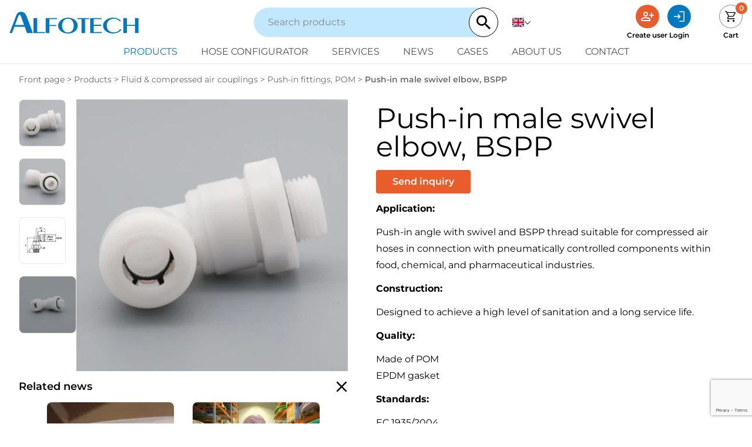

--- FILE ---
content_type: text/html; charset=utf-8
request_url: https://www.alfotech.eu/products/fluid-compressed-air-couplings/push-in-fittings-pom/push-in-male-swivel-elbow-bspp
body_size: 27503
content:
<!doctype html>
<html lang="en">
<head>
    <meta charset="utf-8">
    <meta name="viewport" content="width=device-width, initial-scale=1, shrink-to-fit=no">

    <title>Push-in male swivel elbow, POM, BSPP thread | Alfotech</title>
    <meta name="description" content="Push-in male swivel elbow (BSPP thread), made of polyoxymethylene (POM). Complies with EC 1935/2004. Long service life and high sanitary standard. Order here!" />
    

    
 
    
    <link rel="preconnect" href="//www.googletagmanager.com" />
    <link rel="preconnect" href="//ajax.googleapis.com" />
    <link rel="preconnect" href="//unpkg.com" />
    <link rel="dns-prefetch" href="//www.googletagmanager.com" />
    <link rel="dns-prefetch" href="//ajax.googleapis.com" />
    <link rel="dns-prefetch" href="//unpkg.com" />

    <link rel="stylesheet" type="text/css" href="/dist/css/styles.min.css?v=JYbZYFX019KSdmRhyZlbHKX6AYYNqSMpSgOSmOXyPxc" importance="high">

    <link rel="canonical" href="https://www.alfotech.eu/products/fluid-compressed-air-couplings/push-in-fittings-pom/push-in-male-swivel-elbow-bspp" />

    
            <link rel="alternate" hreflang="da" href="https://www.alfotech.dk/produkter/vaerktoejer/roervalser/roervalse-for-iso-roer" />
            <link rel="alternate" hreflang="de" href="https://www.alfotech-deutschland.de/produkte/werkzeuge/rohrwalzen/rohrwalzen-fur-iso-rohre" />
            <link rel="alternate" hreflang="en" href="https://www.alfotech.eu/products/tools/tube-expanders/tube-expander-for-iso-pipes" />
            <link rel="alternate" hreflang="sv" href="https://www.alfotech.se/produkter/verktyg/rorexpanderare/rorexpanderare-for-iso-ror" />
        

    <meta property="og:url" content="https://www.alfotech.eu/products/fluid-compressed-air-couplings/push-in-fittings-pom/push-in-male-swivel-elbow-bspp" />
<meta property="og:title" content="Push-in male swivel elbow, POM, BSPP thread | Alfotech" />
<meta property="og:description" content="Push-in male swivel elbow (BSPP thread), made of polyoxymethylene (POM). Complies with EC 1935/2004. Long service life and high sanitary standard. Order here!" />
    <meta property="og:image" content="https://www.alfotech.eu/media/2rcokzyy/026203b-push-in-vinkel-svirvel-bspp-1.jpg?rmode=pad&amp;width=1200&amp;height=630&amp;format=jpg&amp;quality=60" />
    <meta property="twitter:image" content="https://www.alfotech.eu/media/2rcokzyy/026203b-push-in-vinkel-svirvel-bspp-1.jpg?rmode=pad&amp;width=1200&amp;height=630&amp;format=jpg&amp;quality=60" />
<meta property="twitter:card" content="summary_large_image" />
<meta property="twitter:url" content="https://www.alfotech.eu/products/fluid-compressed-air-couplings/push-in-fittings-pom/push-in-male-swivel-elbow-bspp" />
<meta property="twitter:title" content="Push-in male swivel elbow, POM, BSPP thread | Alfotech" />
<meta property="twitter:description" content="Push-in male swivel elbow (BSPP thread), made of polyoxymethylene (POM). Complies with EC 1935/2004. Long service life and high sanitary standard. Order here!" />
    <link rel="apple-touch-icon" sizes="180x180" href="/dist/favicons/apple-touch-icon.png">
<link rel="icon" type="image/png" sizes="32x32" href="/dist/favicons/favicon-32x32.png">
<link rel="icon" type="image/png" sizes="16x16" href="/dist/favicons/favicon-16x16.png">
<link rel="manifest" href="/dist/favicons/site.webmanifest">
<link rel="mask-icon" href="/dist/favicons/safari-pinned-tab.svg" color="#EEEEEE">
<link rel="shortcut icon" href="/dist/favicons/favicon.ico">
<meta name="msapplication-TileColor" content="#ffffff">
<meta name="msapplication-TileImage" content="/dist/favicons/mstile-144x144.png">
<meta name="msapplication-config" content="/dist/favicons/browserconfig.xml">
<meta name="theme-color" content="#ffffff">
    
    

    <script>(function(w,d,s,l,i){w[l]=w[l]||[];w[l].push({'gtm.start':
    new Date().getTime(),event:'gtm.js'});var f=d.getElementsByTagName(s)[0],
    j=d.createElement(s),dl=l!='dataLayer'?'&l='+l:'';j.async=true;j.src=
    'https://www.googletagmanager.com/gtm.js?id='+i+dl;f.parentNode.insertBefore(j,f);
    })(window,document,'script','dataLayer','GTM-5TWN9FG');</script>

</head>
<body x-bind:class="$store.state.noScroll ? 'overflow-y-hidden' : ''" x-data>
    <noscript>
        <iframe src="https://www.googletagmanager.com/ns.html?id=GTM-5TWN9FG" height="0" width="0" style="display:none;visibility:hidden"></iframe>
    </noscript>

    
<header class="bg-white sticky top-0 z-50 border-b border-neutral-100 py-4 lg:py-2" x-data="{menuOpen:false, dropdown: '', showLanguages: false, showUserMenu:false }">
    <div class="container px-4">
        <div class="flex items-center justify-between">
            <button type="button" class="w-1/4 cursor-pointer lg:hidden" x-on:click="menuOpen = true;" aria-label="Open navigation">
                <svg xmlns="http://www.w3.org/2000/svg" viewBox="0 -960 960 960" width="25" height="25"><path fill="currentColor" d="M120-240v-60h720v60H120Zm0-210v-60h720v60H120Zm0-210v-60h720v60H120Z" /></svg>
            </button>            

            <a href="/" class="block lg:w-1/3">
                <img src="/dist/img/logo.svg" alt="Alfotech ApS" width="220" height="37" class="max-w-[150px] lg:max-w-[220px]" />
            </a>

            <div class="hidden lg:block lg:w-1/3">
                
<div class="w-full relative z-10" x-data="{language: 'en',...search}" x-on:click.outside="searchresult = []">
    <form action="/search" autocomplete="off" class="w-full flex items-center justify-between gap-4 bg-primary-100 pl-6 rounded-full">
        <input name="s" x-model="s"
               x-on:input.debounce.300ms="search"
               class="w-full bg-primary-100 placeholder-neutral-500 border-0 outline-0 rounded-full py-2"
               type="search"
               placeholder="Search products" />

        <button type="button" x-show="s.length > 0" x-on:click="s = ''">
            <svg xmlns="http://www.w3.org/2000/svg" viewBox="0 0 384 512" class="w-6 h-6 text-primary-500/70 hover:text-primary-500"><path fill="currentColor" d="M342.6 150.6c12.5-12.5 12.5-32.8 0-45.3s-32.8-12.5-45.3 0L192 210.7 86.6 105.4c-12.5-12.5-32.8-12.5-45.3 0s-12.5 32.8 0 45.3L146.7 256 41.4 361.4c-12.5 12.5-12.5 32.8 0 45.3s32.8 12.5 45.3 0L192 301.3 297.4 406.6c12.5 12.5 32.8 12.5 45.3 0s12.5-32.8 0-45.3L237.3 256 342.6 150.6z" /></svg>
        </button>

        <button type="submit" class="flex items-center justify-center bg-white border border-black rounded-full cursor-pointer p-2 lg:p-3" aria-label="Search">
            <svg xmlns="http://www.w3.org/2000/svg" class="w-5 h-5 lg:w-6 lg:h-6" viewBox="0 0 23.333 23.333">
                <path id="magnify" d="M11.667,3a8.672,8.672,0,0,1,6.587,14.307l.36.36h1.053l6.667,6.667-2,2-6.667-6.667V18.613l-.36-.36A8.669,8.669,0,1,1,11.667,3m0,2.667a6,6,0,1,0,6,6A5.975,5.975,0,0,0,11.667,5.667Z" transform="translate(-3 -3)" fill="currentColor" />
            </svg>
        </button>
    </form>

    <div class="absolute w-full top-5 left-0 -z-10 bg-primary-50 shadow-lg rounded-b-xl pt-12 pb-6" x-show="isLoading || hasSearched" x-cloak>
        <div x-show="isLoading" class="text-center py-4">
            <svg xmlns="http://www.w3.org/2000/svg" viewBox="0 0 512 512" class="w-8 h-8 text-primary-600 animate-spin mx-auto"><path fill="currentColor" d="M222.7 32.1c5 16.9-4.6 34.8-21.5 39.8C121.8 95.6 64 169.1 64 256c0 106 86 192 192 192s192-86 192-192c0-86.9-57.8-160.4-137.1-184.1c-16.9-5-26.6-22.9-21.5-39.8s22.9-26.6 39.8-21.5C434.9 42.1 512 140 512 256c0 141.4-114.6 256-256 256S0 397.4 0 256C0 140 77.1 42.1 182.9 10.6c16.9-5 34.8 4.6 39.8 21.5z" /></svg>
        </div>

        <template x-for="item in searchresult.slice(0, 6)" x-bind:key="item.id">
            <a x-bind:href="item.url" class="flex items-center gap-4 px-6 py-2 hover:bg-primary-100">
                <img x-bind:src="item.image" alt="" class="w-16 h-16 object-cover rounded-md">
                <div>
                    <p class="text-lg" x-text="item.name"></p>
                    <p class="text-sm text-neutral-600" x-text="item.text"></p>
                </div>
            </a>
        </template>
        <a x-bind:href="`/search?s=${encodeURIComponent(s)}`" class="btn btn-primary block text-lg font-bold text-center px-5 py-3 mx-6 mt-6 md:px-7" x-show="searchresult.length > 6">See all results</a>
        <div x-show="hasSearched && searchresult.length === 0" class="text-center">
            No results found
        </div>
    </div>
</div>
            </div>

            <div class="w-1/4 flex items-center justify-end lg:w-1/3 lg:justify-between">
                <div class="hidden lg:block">
                    
                        
<div class="langs">
    <div class="relative w-full lg:mt-0 lg:ml-6">
        <button class="flex items-center gap-2" x-on:click="showLanguages = !showLanguages" :aria-expanded="showLanguages ? 'true' : 'false'" aria-label="English">
            <img src="/dist/img/en.svg" class="h-5 w-5" alt="English" />
            <svg xmlns="http://www.w3.org/2000/svg" width="12" height="12" fill="currentColor" class="block align-baseline down" viewBox="0 0 32 32">
                <path d="M 4.21875 10.78125 L 2.78125 12.21875 L 15.28125 24.71875 L 16 25.40625 L 16.71875 24.71875 L 29.21875 12.21875 L 27.78125 10.78125 L 16 22.5625 Z" />
            </svg>
        </button>
        <div class="bg-white w-[80px] absolute top-8 -left-4 shadow" x-show="showLanguages" x-on:click.away="showLanguages = false" x-cloak>
                <a class="flex w-full items-center text-xs uppercase border-b border-neutral-100 last:border-b-0 px-4 py-3 hover:text-neutral-300" lan-code="da" href="https://www.alfotech.dk/">
                    <img src="/dist/img/da.svg" class="h-5 w-5 mr-2" alt="da" loading="lazy">
                    da
                </a>
                <a class="flex w-full items-center text-xs uppercase border-b border-neutral-100 last:border-b-0 px-4 py-3 hover:text-neutral-300" lan-code="de" href="https://www.alfotech-deutschland.de/">
                    <img src="/dist/img/de.svg" class="h-5 w-5 mr-2" alt="de" loading="lazy">
                    de
                </a>
                <a class="flex w-full items-center text-xs uppercase border-b border-neutral-100 last:border-b-0 px-4 py-3 hover:text-neutral-300" lan-code="en" href="/">
                    <img src="/dist/img/en.svg" class="h-5 w-5 mr-2" alt="en" loading="lazy">
                    en
                </a>
                <a class="flex w-full items-center text-xs uppercase border-b border-neutral-100 last:border-b-0 px-4 py-3 hover:text-neutral-300" lan-code="sv" href="https://www.alfotech.se/">
                    <img src="/dist/img/sv.svg" class="h-5 w-5 mr-2" alt="sv" loading="lazy">
                    sv
                </a>
        </div>
    </div>
</div>

                    
                </div>       

                <div class="lg:flex lg:items-start lg:space-x-12">
                    <div class="hidden lg:flex lg:gap-12">
                    


<a href="/create-user">
    <div class="w-10 h-10 rounded-full bg-secondary-500 text-white p-2 m-auto">
        <svg xmlns="http://www.w3.org/2000/svg" viewBox="0 -960 960 960">
            <path fill="currentColor" d="M720-400v-120H600v-80h120v-120h80v120h120v80H800v120h-80Zm-360-80q-66 0-113-47t-47-113q0-66 47-113t113-47q66 0 113 47t47 113q0 66-47 113t-113 47ZM40-160v-112q0-34 17.5-62.5T104-378q62-31 126-46.5T360-440q66 0 130 15.5T616-378q29 15 46.5 43.5T680-272v112H40Zm80-80h480v-32q0-11-5.5-20T580-306q-54-27-109-40.5T360-360q-56 0-111 13.5T140-306q-9 5-14.5 14t-5.5 20v32Zm240-320q33 0 56.5-23.5T440-640q0-33-23.5-56.5T360-720q-33 0-56.5 23.5T280-640q0 33 23.5 56.5T360-560Zm0-80Zm0 400Z" />
        </svg>
    </div>
    <div class="text-xs font-bold whitespace-nowrap mt-1">Create user</div>
</a>

<button x-on:click="$store.state.showLogin = true" aria-label="Login">
    <div class="w-10 h-10 rounded-full bg-primary-500 text-white p-2 m-auto">
        <svg xmlns="http://www.w3.org/2000/svg" viewBox="0 -960 960 960">
            <path fill="currentColor" d="M489-120v-60h291v-600H489v-60h291q24 0 42 18t18 42v600q0 24-18 42t-42 18H489Zm-78-185-43-43 102-102H120v-60h348L366-612l43-43 176 176-174 174Z" />
        </svg>
    </div>
    <div class="text-xs font-bold whitespace-nowrap mt-1">Login</div>
</button>
                    </div>
                    
<a href="/cart" class="block relative">
    <div class="w-10 h-10 rounded-full border border-neutral-500 p-2 m-auto">
        <svg xmlns="http://www.w3.org/2000/svg" viewBox="0 -960 960 960">
            <path fill="currentColor" d="M286.788-81Q257-81 236-102.212q-21-21.213-21-51Q215-183 236.212-204q21.213-21 51-21Q317-225 338-203.788q21 21.213 21 51Q359-123 337.788-102q-21.213 21-51 21Zm400 0Q657-81 636-102.212q-21-21.213-21-51Q615-183 636.212-204q21.213-21 51-21Q717-225 738-203.788q21 21.213 21 51Q759-123 737.788-102q-21.213 21-51 21ZM235-741l110 228h288l125-228H235Zm-30-60h589.074q22.964 0 34.945 21Q841-759 829-738L694-495q-11 19-28.559 30.5Q647.881-453 627-453H324l-56 104h491v60H277q-42 0-60.5-28t.5-63l64-118-152-322H51v-60h117l37 79Zm140 288h288-288Z" />
        </svg>
    </div>
    <div class="w-5 h-5 absolute -top-1 -right-2 z-10 bg-secondary-500 text-white text-xs font-bold text-center rounded-full p-0.5">0</div>
    <div class="text-xs text-center font-bold mt-1">Cart</div>
</a>   
                </div>
            </div>         
        </div>

        <div class="flex items-center gap-3 mt-3 lg:hidden">
            
<div class="w-full relative z-10" x-data="{language: 'en',...search}" x-on:click.outside="searchresult = []">
    <form action="/search" autocomplete="off" class="w-full flex items-center justify-between gap-4 bg-primary-100 pl-6 rounded-full">
        <input name="s" x-model="s"
               x-on:input.debounce.300ms="search"
               class="w-full bg-primary-100 placeholder-neutral-500 border-0 outline-0 rounded-full py-2"
               type="search"
               placeholder="Search products" />

        <button type="button" x-show="s.length > 0" x-on:click="s = ''">
            <svg xmlns="http://www.w3.org/2000/svg" viewBox="0 0 384 512" class="w-6 h-6 text-primary-500/70 hover:text-primary-500"><path fill="currentColor" d="M342.6 150.6c12.5-12.5 12.5-32.8 0-45.3s-32.8-12.5-45.3 0L192 210.7 86.6 105.4c-12.5-12.5-32.8-12.5-45.3 0s-12.5 32.8 0 45.3L146.7 256 41.4 361.4c-12.5 12.5-12.5 32.8 0 45.3s32.8 12.5 45.3 0L192 301.3 297.4 406.6c12.5 12.5 32.8 12.5 45.3 0s12.5-32.8 0-45.3L237.3 256 342.6 150.6z" /></svg>
        </button>

        <button type="submit" class="flex items-center justify-center bg-white border border-black rounded-full cursor-pointer p-2 lg:p-3" aria-label="Search">
            <svg xmlns="http://www.w3.org/2000/svg" class="w-5 h-5 lg:w-6 lg:h-6" viewBox="0 0 23.333 23.333">
                <path id="magnify" d="M11.667,3a8.672,8.672,0,0,1,6.587,14.307l.36.36h1.053l6.667,6.667-2,2-6.667-6.667V18.613l-.36-.36A8.669,8.669,0,1,1,11.667,3m0,2.667a6,6,0,1,0,6,6A5.975,5.975,0,0,0,11.667,5.667Z" transform="translate(-3 -3)" fill="currentColor" />
            </svg>
        </button>
    </form>

    <div class="absolute w-full top-5 left-0 -z-10 bg-primary-50 shadow-lg rounded-b-xl pt-12 pb-6" x-show="isLoading || hasSearched" x-cloak>
        <div x-show="isLoading" class="text-center py-4">
            <svg xmlns="http://www.w3.org/2000/svg" viewBox="0 0 512 512" class="w-8 h-8 text-primary-600 animate-spin mx-auto"><path fill="currentColor" d="M222.7 32.1c5 16.9-4.6 34.8-21.5 39.8C121.8 95.6 64 169.1 64 256c0 106 86 192 192 192s192-86 192-192c0-86.9-57.8-160.4-137.1-184.1c-16.9-5-26.6-22.9-21.5-39.8s22.9-26.6 39.8-21.5C434.9 42.1 512 140 512 256c0 141.4-114.6 256-256 256S0 397.4 0 256C0 140 77.1 42.1 182.9 10.6c16.9-5 34.8 4.6 39.8 21.5z" /></svg>
        </div>

        <template x-for="item in searchresult.slice(0, 6)" x-bind:key="item.id">
            <a x-bind:href="item.url" class="flex items-center gap-4 px-6 py-2 hover:bg-primary-100">
                <img x-bind:src="item.image" alt="" class="w-16 h-16 object-cover rounded-md">
                <div>
                    <p class="text-lg" x-text="item.name"></p>
                    <p class="text-sm text-neutral-600" x-text="item.text"></p>
                </div>
            </a>
        </template>
        <a x-bind:href="`/search?s=${encodeURIComponent(s)}`" class="btn btn-primary block text-lg font-bold text-center px-5 py-3 mx-6 mt-6 md:px-7" x-show="searchresult.length > 6">See all results</a>
        <div x-show="hasSearched && searchresult.length === 0" class="text-center">
            No results found
        </div>
    </div>
</div>
            
                
<div class="langs">
    <div class="relative w-full lg:mt-0 lg:ml-6">
        <button class="flex items-center gap-2" x-on:click="showLanguages = !showLanguages" :aria-expanded="showLanguages ? 'true' : 'false'" aria-label="English">
            <img src="/dist/img/en.svg" class="h-5 w-5" alt="English" />
            <svg xmlns="http://www.w3.org/2000/svg" width="12" height="12" fill="currentColor" class="block align-baseline down" viewBox="0 0 32 32">
                <path d="M 4.21875 10.78125 L 2.78125 12.21875 L 15.28125 24.71875 L 16 25.40625 L 16.71875 24.71875 L 29.21875 12.21875 L 27.78125 10.78125 L 16 22.5625 Z" />
            </svg>
        </button>
        <div class="bg-white w-[80px] absolute top-8 -left-4 shadow" x-show="showLanguages" x-on:click.away="showLanguages = false" x-cloak>
                <a class="flex w-full items-center text-xs uppercase border-b border-neutral-100 last:border-b-0 px-4 py-3 hover:text-neutral-300" lan-code="da" href="https://www.alfotech.dk/">
                    <img src="/dist/img/da.svg" class="h-5 w-5 mr-2" alt="da" loading="lazy">
                    da
                </a>
                <a class="flex w-full items-center text-xs uppercase border-b border-neutral-100 last:border-b-0 px-4 py-3 hover:text-neutral-300" lan-code="de" href="https://www.alfotech-deutschland.de/">
                    <img src="/dist/img/de.svg" class="h-5 w-5 mr-2" alt="de" loading="lazy">
                    de
                </a>
                <a class="flex w-full items-center text-xs uppercase border-b border-neutral-100 last:border-b-0 px-4 py-3 hover:text-neutral-300" lan-code="en" href="/">
                    <img src="/dist/img/en.svg" class="h-5 w-5 mr-2" alt="en" loading="lazy">
                    en
                </a>
                <a class="flex w-full items-center text-xs uppercase border-b border-neutral-100 last:border-b-0 px-4 py-3 hover:text-neutral-300" lan-code="sv" href="https://www.alfotech.se/">
                    <img src="/dist/img/sv.svg" class="h-5 w-5 mr-2" alt="sv" loading="lazy">
                    sv
                </a>
        </div>
    </div>
</div>

            
        </div>

        <div class="flex flex-col fixed z-50 w-full h-screen top-0 bg-white px-8 py-4 ease-in-out transition-all duration-500 lg:static lg:w-auto lg:h-auto lg:p-0" x-bind:class="menuOpen ? 'left-0' : '-left-full'" x-cloak>
            <div class="flex justify-between lg:hidden">
                <button type="button" class="cursor-pointer lg:hidden" x-on:click="menuOpen = false; document.body.classList.remove('noscroll');" aria-label="Close navigation">
                    <svg xmlns="http://www.w3.org/2000/svg" viewBox="0 -960 960 960" width="25" height="25"><path fill="currentColor" d="m249-207-42-42 231-231-231-231 42-42 231 231 231-231 42 42-231 231 231 231-42 42-231-231-231 231Z" /></svg>
                </button>
                <div class="flex gap-4">
                    


<a href="/create-user">
    <div class="w-10 h-10 rounded-full bg-secondary-500 text-white p-2 m-auto">
        <svg xmlns="http://www.w3.org/2000/svg" viewBox="0 -960 960 960">
            <path fill="currentColor" d="M720-400v-120H600v-80h120v-120h80v120h120v80H800v120h-80Zm-360-80q-66 0-113-47t-47-113q0-66 47-113t113-47q66 0 113 47t47 113q0 66-47 113t-113 47ZM40-160v-112q0-34 17.5-62.5T104-378q62-31 126-46.5T360-440q66 0 130 15.5T616-378q29 15 46.5 43.5T680-272v112H40Zm80-80h480v-32q0-11-5.5-20T580-306q-54-27-109-40.5T360-360q-56 0-111 13.5T140-306q-9 5-14.5 14t-5.5 20v32Zm240-320q33 0 56.5-23.5T440-640q0-33-23.5-56.5T360-720q-33 0-56.5 23.5T280-640q0 33 23.5 56.5T360-560Zm0-80Zm0 400Z" />
        </svg>
    </div>
    <div class="text-xs font-bold whitespace-nowrap mt-1">Create user</div>
</a>

<button x-on:click="$store.state.showLogin = true" aria-label="Login">
    <div class="w-10 h-10 rounded-full bg-primary-500 text-white p-2 m-auto">
        <svg xmlns="http://www.w3.org/2000/svg" viewBox="0 -960 960 960">
            <path fill="currentColor" d="M489-120v-60h291v-600H489v-60h291q24 0 42 18t18 42v600q0 24-18 42t-42 18H489Zm-78-185-43-43 102-102H120v-60h348L366-612l43-43 176 176-174 174Z" />
        </svg>
    </div>
    <div class="text-xs font-bold whitespace-nowrap mt-1">Login</div>
</button>

                    
<a href="/cart" class="block relative">
    <div class="w-10 h-10 rounded-full border border-neutral-500 p-2 m-auto">
        <svg xmlns="http://www.w3.org/2000/svg" viewBox="0 -960 960 960">
            <path fill="currentColor" d="M286.788-81Q257-81 236-102.212q-21-21.213-21-51Q215-183 236.212-204q21.213-21 51-21Q317-225 338-203.788q21 21.213 21 51Q359-123 337.788-102q-21.213 21-51 21Zm400 0Q657-81 636-102.212q-21-21.213-21-51Q615-183 636.212-204q21.213-21 51-21Q717-225 738-203.788q21 21.213 21 51Q759-123 737.788-102q-21.213 21-51 21ZM235-741l110 228h288l125-228H235Zm-30-60h589.074q22.964 0 34.945 21Q841-759 829-738L694-495q-11 19-28.559 30.5Q647.881-453 627-453H324l-56 104h491v60H277q-42 0-60.5-28t.5-63l64-118-152-322H51v-60h117l37 79Zm140 288h288-288Z" />
        </svg>
    </div>
    <div class="w-5 h-5 absolute -top-1 -right-2 z-10 bg-secondary-500 text-white text-xs font-bold text-center rounded-full p-0.5">0</div>
    <div class="text-xs text-center font-bold mt-1">Cart</div>
</a>   
                </div>            
            </div>

            
                <nav class="flex flex-col flex-wrap text-lg justify-center mt-6 space-y-4 lg:gap-y-2 lg:text-base lg:space-y-0 lg:mt-0 lg:pt-2 lg:flex-row lg:space-x-10">
                    
    <div x-on:mouseleave.debounce.150ms="dropdown=false">
        <a href="/products" class="uppercase text-primary-500 lg:inline-block hover:text-primary-500" >
            Products
            
        </a>
        
    </div>
    <div x-on:mouseleave.debounce.150ms="dropdown=false">
        <a href="/hose-configurator" class="uppercase text-neutral-700 lg:inline-block hover:text-primary-500" >
            Hose configurator
            
        </a>
        
    </div>
    <div x-on:mouseleave.debounce.150ms="dropdown=false">
        <a href="/services" class="uppercase text-neutral-700 lg:inline-block hover:text-primary-500" >
            Services
            
        </a>
        
    </div>
    <div x-on:mouseleave.debounce.150ms="dropdown=false">
        <a href="/news" class="uppercase text-neutral-700 lg:inline-block hover:text-primary-500" >
            News
            
        </a>
        
    </div>
    <div x-on:mouseleave.debounce.150ms="dropdown=false">
        <a href="/cases" class="uppercase text-neutral-700 lg:inline-block hover:text-primary-500" >
            Cases
            
        </a>
        
    </div>
    <div x-on:mouseleave.debounce.150ms="dropdown=false">
        <a href="/about-us" class="uppercase text-neutral-700 lg:inline-block hover:text-primary-500" >
            About us
            
        </a>
        
    </div>
    <div x-on:mouseleave.debounce.150ms="dropdown=false">
        <a href="/contact" class="uppercase text-neutral-700 lg:inline-block hover:text-primary-500" >
            Contact
            
        </a>
        
    </div>

                </nav>
            
        </div>
    </div>
</header>


    

    <main>
        <div id="content">
            
<div x-data="product" x-init="" class="container mt-4 mb-20">
    
        
<ul class="list-none text-sm text-neutral-600">
        <li class="inline-block">
            <a href="/">Front page</a> &gt;
        </li>
        <li class="inline-block">
            <a href="/products">Products</a> &gt;
        </li>
        <li class="inline-block">
            <a href="/products/fluid-compressed-air-couplings">Fluid &amp; compressed air couplings</a> &gt;
        </li>
        <li class="inline-block">
            <a href="/products/fluid-compressed-air-couplings/push-in-fittings-pom">Push-in fittings, POM</a> &gt;
        </li>
    <li class="inline-block font-bold">Push-in male swivel elbow, BSPP</li>
</ul>
    
        <div class="mt-6 lg:flex" x-init="$nextTick(() =>{refreshFsLightbox()})">
            <div class="w-full h-fit flex flex-wrap gap-3 lg:w-1/2 lg:gap-5 lg:pr-12">
                <div class="preview-images flex-initial space-y-3 lg:space-y-5">
                        <picture class="block">
                            <source srcset="/media/aduml3ay/026203b-push-in-vinkel-svirvel-bspp-2.jpg?rmode=pad&amp;width=130&amp;height=130&amp;format=webp&amp;quality=90&amp;v=1dc111033a56ae0" type="image/webp" media="(min-width: 1536px)" width="130" height="130">
                            <source srcset="/media/aduml3ay/026203b-push-in-vinkel-svirvel-bspp-2.jpg?rmode=pad&amp;width=100&amp;height=100&amp;format=webp&amp;quality=90&amp;v=1dc111033a56ae0" type="image/webp" media="(min-width: 1024px)" width="100" height="100">
                            <source srcset="/media/aduml3ay/026203b-push-in-vinkel-svirvel-bspp-2.jpg?rmode=pad&amp;width=80&amp;height=80&amp;format=webp&amp;quality=90&amp;v=1dc111033a56ae0" type="image/webp" media="(min-width: 0px)" width="80" height="80">

                            <source srcset="/media/aduml3ay/026203b-push-in-vinkel-svirvel-bspp-2.jpg?rmode=pad&amp;width=130&amp;height=130&amp;format=jpg&amp;quality=90&amp;v=1dc111033a56ae0" type="image/jpeg" media="(min-width: 1536px)" width="130" height="130">
                            <source srcset="/media/aduml3ay/026203b-push-in-vinkel-svirvel-bspp-2.jpg?rmode=pad&amp;width=100&amp;height=100&amp;format=jpg&amp;quality=90&amp;v=1dc111033a56ae0" type="image/jpeg" media="(min-width: 1024px)" width="100" height="100">
                            <source srcset="/media/aduml3ay/026203b-push-in-vinkel-svirvel-bspp-2.jpg?rmode=pad&amp;width=80&amp;height=80&amp;format=jpg&amp;quality=90&amp;v=1dc111033a56ae0" type="image/jpeg" media="(min-width: 0px)" width="80" height="80">

                            <img src="/media/aduml3ay/026203b-push-in-vinkel-svirvel-bspp-2.jpg?rmode=pad&amp;width=80&amp;height=80&amp;format=jpg&amp;quality=90&amp;v=1dc111033a56ae0" alt="Push-in male swivel elbow, BSPP" width="80" height="80" x-on:mouseover="selectedType='image';selectedImage=''; imageIndex=0;" class="border border-neutral-100 cursor-pointer rounded-lg cursor-pointer" />
                        </picture>
                        <a data-fslightbox href="/media/aduml3ay/026203b-push-in-vinkel-svirvel-bspp-2.jpg?rmode=pad&amp;width=0&amp;height=0&amp;format=webp&amp;quality=90&amp;v=1dc111033a56ae0"></a>
                        <picture class="block">
                            <source srcset="/media/2rcokzyy/026203b-push-in-vinkel-svirvel-bspp-1.jpg?rmode=pad&amp;width=130&amp;height=130&amp;format=webp&amp;quality=90&amp;v=1dc11103414ce80" type="image/webp" media="(min-width: 1536px)" width="130" height="130">
                            <source srcset="/media/2rcokzyy/026203b-push-in-vinkel-svirvel-bspp-1.jpg?rmode=pad&amp;width=100&amp;height=100&amp;format=webp&amp;quality=90&amp;v=1dc11103414ce80" type="image/webp" media="(min-width: 1024px)" width="100" height="100">
                            <source srcset="/media/2rcokzyy/026203b-push-in-vinkel-svirvel-bspp-1.jpg?rmode=pad&amp;width=80&amp;height=80&amp;format=webp&amp;quality=90&amp;v=1dc11103414ce80" type="image/webp" media="(min-width: 0px)" width="80" height="80">

                            <source srcset="/media/2rcokzyy/026203b-push-in-vinkel-svirvel-bspp-1.jpg?rmode=pad&amp;width=130&amp;height=130&amp;format=jpg&amp;quality=90&amp;v=1dc11103414ce80" type="image/jpeg" media="(min-width: 1536px)" width="130" height="130">
                            <source srcset="/media/2rcokzyy/026203b-push-in-vinkel-svirvel-bspp-1.jpg?rmode=pad&amp;width=100&amp;height=100&amp;format=jpg&amp;quality=90&amp;v=1dc11103414ce80" type="image/jpeg" media="(min-width: 1024px)" width="100" height="100">
                            <source srcset="/media/2rcokzyy/026203b-push-in-vinkel-svirvel-bspp-1.jpg?rmode=pad&amp;width=80&amp;height=80&amp;format=jpg&amp;quality=90&amp;v=1dc11103414ce80" type="image/jpeg" media="(min-width: 0px)" width="80" height="80">

                            <img src="/media/2rcokzyy/026203b-push-in-vinkel-svirvel-bspp-1.jpg?rmode=pad&amp;width=80&amp;height=80&amp;format=jpg&amp;quality=90&amp;v=1dc11103414ce80" alt="Push-in male swivel elbow, BSPP" width="80" height="80" x-on:mouseover="selectedType='image';selectedImage='/media/2rcokzyy/026203b-push-in-vinkel-svirvel-bspp-1.jpg?rmode=pad&amp;width=695&amp;height=695&amp;format=webp&amp;quality=90&amp;v=1dc11103414ce80'; imageIndex=1;" class="border border-neutral-100 cursor-pointer rounded-lg cursor-pointer" />
                        </picture>
                        <a data-fslightbox href="/media/2rcokzyy/026203b-push-in-vinkel-svirvel-bspp-1.jpg?rmode=pad&amp;width=0&amp;height=0&amp;format=webp&amp;quality=90&amp;v=1dc11103414ce80"></a>
                        <picture class="block">
                            <source srcset="/media/rsipwnbz/026203t-push-in-vinkel-svirvel-bspp.jpg?rmode=pad&amp;width=130&amp;height=130&amp;format=webp&amp;quality=90&amp;v=1dc111033814110" type="image/webp" media="(min-width: 1536px)" width="130" height="130">
                            <source srcset="/media/rsipwnbz/026203t-push-in-vinkel-svirvel-bspp.jpg?rmode=pad&amp;width=100&amp;height=100&amp;format=webp&amp;quality=90&amp;v=1dc111033814110" type="image/webp" media="(min-width: 1024px)" width="100" height="100">
                            <source srcset="/media/rsipwnbz/026203t-push-in-vinkel-svirvel-bspp.jpg?rmode=pad&amp;width=80&amp;height=80&amp;format=webp&amp;quality=90&amp;v=1dc111033814110" type="image/webp" media="(min-width: 0px)" width="80" height="80">

                            <source srcset="/media/rsipwnbz/026203t-push-in-vinkel-svirvel-bspp.jpg?rmode=pad&amp;width=130&amp;height=130&amp;format=jpg&amp;quality=90&amp;v=1dc111033814110" type="image/jpeg" media="(min-width: 1536px)" width="130" height="130">
                            <source srcset="/media/rsipwnbz/026203t-push-in-vinkel-svirvel-bspp.jpg?rmode=pad&amp;width=100&amp;height=100&amp;format=jpg&amp;quality=90&amp;v=1dc111033814110" type="image/jpeg" media="(min-width: 1024px)" width="100" height="100">
                            <source srcset="/media/rsipwnbz/026203t-push-in-vinkel-svirvel-bspp.jpg?rmode=pad&amp;width=80&amp;height=80&amp;format=jpg&amp;quality=90&amp;v=1dc111033814110" type="image/jpeg" media="(min-width: 0px)" width="80" height="80">

                            <img src="/media/rsipwnbz/026203t-push-in-vinkel-svirvel-bspp.jpg?rmode=pad&amp;width=80&amp;height=80&amp;format=jpg&amp;quality=90&amp;v=1dc111033814110" alt="Push-in male swivel elbow, BSPP" width="80" height="80" x-on:mouseover="selectedType='image';selectedImage='/media/rsipwnbz/026203t-push-in-vinkel-svirvel-bspp.jpg?rmode=pad&amp;width=695&amp;height=695&amp;format=webp&amp;quality=90&amp;v=1dc111033814110'; imageIndex=2;" class="border border-neutral-100 cursor-pointer rounded-lg cursor-pointer" />
                        </picture>
                        <a data-fslightbox href="/media/rsipwnbz/026203t-push-in-vinkel-svirvel-bspp.jpg?rmode=pad&amp;width=0&amp;height=0&amp;format=webp&amp;quality=90&amp;v=1dc111033814110"></a>

                        <div class="relative border border-neutral-100 rounded-lg overflow-hidden">
                            <img src="https://i.vimeocdn.com/video/1873566437-ad91c5110d0ba182e72183c7b028ed36b01428c33557847463431fc517d9c39a-d_640" alt="Push-in male swivel elbow, BSPP" width="80" height="80" x-on:click="selectedType='embed'" class="w-20 h-20 object-cover scale-110 cursor-pointer rounded-lg lg:w-24 lg:h-24 2xl:w-32 2xl:h-32" />
                            <div class="absolute top-0 left-0 h-full w-full flex justify-center items-center bg-black/30 rounded-lg p-2 pointer-events-none">
                                <svg version="1.1" id="Layer_1" xmlns="http://www.w3.org/2000/svg" x="0" y="0" viewBox="0 0 500 500" style="enable-background:new 0 0 500 500" xml:space="preserve">
                                    <path fill="#fff"  d="M216.9 333.6c-13 0-23.6-10.3-23.7-23V189.5c.1-12.7 10.7-23 23.7-23 4.1 0 8.3 1 12.5 3 .3.2.7.3 1 .5l96.6 56.7c8.9 4.9 14.2 13.5 14.1 23.3.1 9.8-5.2 18.5-14.1 23.3L230.3 330c-.3.2-.6.4-1 .5-4.1 2.1-8.2 3.1-12.4 3.1zm3.6-137.8v108.4l92.3-54.2-92.3-54.2z" />
                                    <path fill="#fff" d="M250 416.7c-91.9 0-166.7-74.8-166.7-166.7S158.1 83.3 250 83.3c91.9 0 166.7 74.8 166.7 166.7S341.9 416.7 250 416.7zm0-306.1c-76.9 0-139.4 62.5-139.4 139.4S173.1 389.4 250 389.4 389.4 326.9 389.4 250 326.9 110.6 250 110.6z" />
                                </svg>
                            </div>
                        </div> 
                                     
                </div>
                
                <div class="main-image flex-1">
                    <template x-if="selectedType === 'image' && selectedImage !== ''">
                        <div x-on:click="fsLightbox.open(imageIndex);">
                            <img x-bind:src="selectedImage" alt="Push-in male swivel elbow, BSPP" class="max-w-full h-auto cursor-pointer" width="695" height="695" />
                        </div>
                    </template>
                    <template x-if="selectedType === 'image' && selectedImage === ''">
                            <div x-on:click="fsLightbox.open();">
                                <picture>
                                    <source srcset="/media/aduml3ay/026203b-push-in-vinkel-svirvel-bspp-2.jpg?rmode=pad&amp;width=695&amp;height=695&amp;format=webp&amp;quality=90&amp;v=1dc111033a56ae0" type="image/webp" media="(min-width: 1840px)" width="695" height="695">
                                    <source srcset="/media/aduml3ay/026203b-push-in-vinkel-svirvel-bspp-2.jpg?rmode=pad&amp;width=540&amp;height=540&amp;format=webp&amp;quality=90&amp;v=1dc111033a56ae0" type="image/webp" media="(min-width: 1536px)" width="540" height="540">
                                    <source srcset="/media/aduml3ay/026203b-push-in-vinkel-svirvel-bspp-2.jpg?rmode=pad&amp;width=415&amp;height=415&amp;format=webp&amp;quality=90&amp;v=1dc111033a56ae0" type="image/webp" media="(min-width: 1280px)" width="415" height="415">
                                    <source srcset="/media/aduml3ay/026203b-push-in-vinkel-svirvel-bspp-2.jpg?rmode=pad&amp;width=320&amp;height=320&amp;format=webp&amp;quality=90&amp;v=1dc111033a56ae0" type="image/webp" media="(min-width: 1024px)" width="320" height="320">
                                    <source srcset="/media/aduml3ay/026203b-push-in-vinkel-svirvel-bspp-2.jpg?rmode=pad&amp;width=600&amp;height=600&amp;format=webp&amp;quality=90&amp;v=1dc111033a56ae0" type="image/webp" media="(min-width: 768px)" width="600" height="600">
                                    <source srcset="/media/aduml3ay/026203b-push-in-vinkel-svirvel-bspp-2.jpg?rmode=pad&amp;width=485&amp;height=485&amp;format=webp&amp;quality=90&amp;v=1dc111033a56ae0" type="image/webp" media="(min-width: 0px)" width="485" height="485">

                                    <source srcset="/media/aduml3ay/026203b-push-in-vinkel-svirvel-bspp-2.jpg?rmode=pad&amp;width=695&amp;height=695&amp;format=jpg&amp;quality=90&amp;v=1dc111033a56ae0" type="image/jpeg" media="(min-width: 1840px)" width="695" height="695">
                                    <source srcset="/media/aduml3ay/026203b-push-in-vinkel-svirvel-bspp-2.jpg?rmode=pad&amp;width=540&amp;height=540&amp;format=jpg&amp;quality=90&amp;v=1dc111033a56ae0" type="image/jpeg" media="(min-width: 1536px)" width="540" height="540">
                                    <source srcset="/media/aduml3ay/026203b-push-in-vinkel-svirvel-bspp-2.jpg?rmode=pad&amp;width=415&amp;height=415&amp;format=jpg&amp;quality=90&amp;v=1dc111033a56ae0" type="image/jpeg" media="(min-width: 1280px)" width="415" height="415">
                                    <source srcset="/media/aduml3ay/026203b-push-in-vinkel-svirvel-bspp-2.jpg?rmode=pad&amp;width=320&amp;height=320&amp;format=jpg&amp;quality=90&amp;v=1dc111033a56ae0" type="image/jpeg" media="(min-width: 1024px)" width="320" height="320">
                                    <source srcset="/media/aduml3ay/026203b-push-in-vinkel-svirvel-bspp-2.jpg?rmode=pad&amp;width=600&amp;height=600&amp;format=jpg&amp;quality=90&amp;v=1dc111033a56ae0" type="image/jpeg" media="(min-width: 768px)" width="600" height="600">
                                    <source srcset="/media/aduml3ay/026203b-push-in-vinkel-svirvel-bspp-2.jpg?rmode=pad&amp;width=485&amp;height=485&amp;format=jpg&amp;quality=90&amp;v=1dc111033a56ae0" type="image/jpeg" media="(min-width: 0px)" width="485" height="485">

                                    <img src="/media/aduml3ay/026203b-push-in-vinkel-svirvel-bspp-2.jpg?rmode=pad&amp;width=485&amp;height=485&amp;format=jpg&amp;quality=90&amp;v=1dc111033a56ae0" alt="Push-in male swivel elbow, BSPP" class="max-w-full h-auto cursor-pointer" width="485" height="485" x-on:click="fsLightbox.open();" />
                                </picture>
                            </div>
                        
                    </template>
                    <template x-if="selectedType === 'embed'" x-cloak>
                            <div class="embed-responsive embed-responsive-16by9 border border-neutral-100 rounded-lg">
                                <iframe src="https://player.vimeo.com/video/960939598?app_id=122963" width="640" height="360" frameborder="0" allow="autoplay; fullscreen; picture-in-picture; clipboard-write" title="02.62.03 - 02791HRPL1203W" allowfullscreen=""></iframe>
                            </div>
                    </template>
                </div>

                
    <div class="w-full" x-data="{ open: 1 }">
                    <div class="border-b">
                        <div class="flex justify-between items-center cursor-pointer" x-on:click="open !== 1 ? open = 1 : open = null">
                            <h3 class="text-lg font-bold my-3">Related news</h3>
                            <svg xmlns="http://www.w3.org/2000/svg" width="21" height="21" x-bind:class="open == 1 ? 'rotate-45 scale-110' : ''">
                                <path d="M9.375 21v-9.375H0v-2.25h9.375V0h2.25v9.375H21v2.25h-9.375V21Z" />
                            </svg>
                        </div>
                            <div class="flex items-center mb-6 relative z-10" x-show="open == 1">
                                <button class="prev-btn h-14 w-14 text-neutral-200 2xl:hidden" aria-label="Previous related news">
                                    <svg xmlns="http://www.w3.org/2000/svg" fill="none" stroke="currentColor" stroke-linecap="round" stroke-linejoin="round" stroke-width="2" class="feather feather-chevron-left" viewBox="0 0 24 24">
                                        <path d="m15 18-6-6 6-6" />
                                    </svg>
                                </button>
                                <div class="swiper-related-items w-full overflow-hidden">
                                    <div class="swiper-wrapper items-stretch">
                                            <a href="/news/tubing-miniguide-fep-ptfe-silicone" class="swiper-slide border border-neutral-100 rounded-lg">
                                                    <picture>
                                                        <source srcset="/media/cikpgfph/collage-tubing-variants.jpg?width=210&amp;height=130&amp;format=webp&amp;quality=60&amp;v=1dc133d68c3d6b0" type="image/webp" media="(min-width: 1536px)" width="210" height="130">
                                                        <source srcset="/media/cikpgfph/collage-tubing-variants.jpg?width=220&amp;height=140&amp;format=webp&amp;quality=60&amp;v=1dc133d68c3d6b0" type="image/webp" media="(min-width: 1280px)" width="220" height="140">
                                                        <source srcset="/media/cikpgfph/collage-tubing-variants.jpg?width=345&amp;height=215&amp;format=webp&amp;quality=60&amp;v=1dc133d68c3d6b0" type="image/webp" media="(min-width: 1024px)" width="345" height="215">
                                                        <source srcset="/media/cikpgfph/collage-tubing-variants.jpg?width=290&amp;height=180&amp;format=webp&amp;quality=60&amp;v=1dc133d68c3d6b0" type="image/webp" media="(min-width: 768px)" width="290" height="180">
                                                        <source srcset="/media/cikpgfph/collage-tubing-variants.jpg?width=225&amp;height=140&amp;format=webp&amp;quality=60&amp;v=1dc133d68c3d6b0" type="image/webp" media="(min-width: 640px)" width="225" height="140">
                                                        <source srcset="/media/cikpgfph/collage-tubing-variants.jpg?width=465&amp;height=290&amp;format=webp&amp;quality=60&amp;v=1dc133d68c3d6b0" type="image/webp" media="(min-width: 0px)" width="465" height="290">

                                                        <source srcset="/media/cikpgfph/collage-tubing-variants.jpg?width=210&amp;height=130&amp;format=jpg&amp;quality=60&amp;v=1dc133d68c3d6b0" type="image/jpeg" media="(min-width: 1536px)" width="210" height="130">
                                                        <source srcset="/media/cikpgfph/collage-tubing-variants.jpg?width=220&amp;height=140&amp;format=jpg&amp;quality=60&amp;v=1dc133d68c3d6b0" type="image/jpeg" media="(min-width: 1280px)" width="220" height="140">
                                                        <source srcset="/media/cikpgfph/collage-tubing-variants.jpg?width=345&amp;height=215&amp;format=jpg&amp;quality=60&amp;v=1dc133d68c3d6b0" type="image/jpeg" media="(min-width: 1024px)" width="345" height="215">
                                                        <source srcset="/media/cikpgfph/collage-tubing-variants.jpg?width=290&amp;height=180&amp;format=jpg&amp;quality=60&amp;v=1dc133d68c3d6b0" type="image/jpeg" media="(min-width: 768px)" width="290" height="180">
                                                        <source srcset="/media/cikpgfph/collage-tubing-variants.jpg?width=225&amp;height=140&amp;format=jpg&amp;quality=60&amp;v=1dc133d68c3d6b0" type="image/jpeg" media="(min-width: 640px)" width="225" height="140">
                                                        <source srcset="/media/cikpgfph/collage-tubing-variants.jpg?width=465&amp;height=290&amp;format=jpg&amp;quality=60&amp;v=1dc133d68c3d6b0" type="image/jpeg" media="(min-width: 0px)" width="465" height="290">

                                                        <img src="/media/cikpgfph/collage-tubing-variants.jpg?width=465&amp;height=290&amp;format=jpg&amp;quality=60&amp;v=1dc133d68c3d6b0" alt="Tubing miniguide: FEP, PTFE, or silicone?" width="145" height="145" class="w-full rounded-t-lg" loading="lazy" />
                                                    </picture>
                                                
                                                <div class="p-3">
                                                    Tubing miniguide: FEP, PTFE, or silicone?
                                                </div>

                                            </a>
                                            <a href="/news/peters-week-episode-1" class="swiper-slide border border-neutral-100 rounded-lg">
                                                    <picture>
                                                        <source srcset="/media/0wwnyy4g/peters-week-welcome.jpg?width=210&amp;height=130&amp;format=webp&amp;quality=60&amp;v=1da0021222d5d10" type="image/webp" media="(min-width: 1536px)" width="210" height="130">
                                                        <source srcset="/media/0wwnyy4g/peters-week-welcome.jpg?width=220&amp;height=140&amp;format=webp&amp;quality=60&amp;v=1da0021222d5d10" type="image/webp" media="(min-width: 1280px)" width="220" height="140">
                                                        <source srcset="/media/0wwnyy4g/peters-week-welcome.jpg?width=345&amp;height=215&amp;format=webp&amp;quality=60&amp;v=1da0021222d5d10" type="image/webp" media="(min-width: 1024px)" width="345" height="215">
                                                        <source srcset="/media/0wwnyy4g/peters-week-welcome.jpg?width=290&amp;height=180&amp;format=webp&amp;quality=60&amp;v=1da0021222d5d10" type="image/webp" media="(min-width: 768px)" width="290" height="180">
                                                        <source srcset="/media/0wwnyy4g/peters-week-welcome.jpg?width=225&amp;height=140&amp;format=webp&amp;quality=60&amp;v=1da0021222d5d10" type="image/webp" media="(min-width: 640px)" width="225" height="140">
                                                        <source srcset="/media/0wwnyy4g/peters-week-welcome.jpg?width=465&amp;height=290&amp;format=webp&amp;quality=60&amp;v=1da0021222d5d10" type="image/webp" media="(min-width: 0px)" width="465" height="290">

                                                        <source srcset="/media/0wwnyy4g/peters-week-welcome.jpg?width=210&amp;height=130&amp;format=jpg&amp;quality=60&amp;v=1da0021222d5d10" type="image/jpeg" media="(min-width: 1536px)" width="210" height="130">
                                                        <source srcset="/media/0wwnyy4g/peters-week-welcome.jpg?width=220&amp;height=140&amp;format=jpg&amp;quality=60&amp;v=1da0021222d5d10" type="image/jpeg" media="(min-width: 1280px)" width="220" height="140">
                                                        <source srcset="/media/0wwnyy4g/peters-week-welcome.jpg?width=345&amp;height=215&amp;format=jpg&amp;quality=60&amp;v=1da0021222d5d10" type="image/jpeg" media="(min-width: 1024px)" width="345" height="215">
                                                        <source srcset="/media/0wwnyy4g/peters-week-welcome.jpg?width=290&amp;height=180&amp;format=jpg&amp;quality=60&amp;v=1da0021222d5d10" type="image/jpeg" media="(min-width: 768px)" width="290" height="180">
                                                        <source srcset="/media/0wwnyy4g/peters-week-welcome.jpg?width=225&amp;height=140&amp;format=jpg&amp;quality=60&amp;v=1da0021222d5d10" type="image/jpeg" media="(min-width: 640px)" width="225" height="140">
                                                        <source srcset="/media/0wwnyy4g/peters-week-welcome.jpg?width=465&amp;height=290&amp;format=jpg&amp;quality=60&amp;v=1da0021222d5d10" type="image/jpeg" media="(min-width: 0px)" width="465" height="290">

                                                        <img src="/media/0wwnyy4g/peters-week-welcome.jpg?width=465&amp;height=290&amp;format=jpg&amp;quality=60&amp;v=1da0021222d5d10" alt="Peter&#x27;s Week epsiode 1: Behind the scenes at Alfotech" width="145" height="145" class="w-full rounded-t-lg" loading="lazy" />
                                                    </picture>
                                                
                                                <div class="p-3">
                                                    Peter&#x27;s Week epsiode 1: Behind the scenes at Alfotech
                                                </div>

                                            </a>
                                            <a href="/news/interlock-system-for-maximum-operational-reliability" class="swiper-slide border border-neutral-100 rounded-lg">
                                                    <picture>
                                                        <source srcset="/media/ytbl4pju/collage-interlock-system.jpg?width=210&amp;height=130&amp;format=webp&amp;quality=60&amp;v=1dc133dbf00b660" type="image/webp" media="(min-width: 1536px)" width="210" height="130">
                                                        <source srcset="/media/ytbl4pju/collage-interlock-system.jpg?width=220&amp;height=140&amp;format=webp&amp;quality=60&amp;v=1dc133dbf00b660" type="image/webp" media="(min-width: 1280px)" width="220" height="140">
                                                        <source srcset="/media/ytbl4pju/collage-interlock-system.jpg?width=345&amp;height=215&amp;format=webp&amp;quality=60&amp;v=1dc133dbf00b660" type="image/webp" media="(min-width: 1024px)" width="345" height="215">
                                                        <source srcset="/media/ytbl4pju/collage-interlock-system.jpg?width=290&amp;height=180&amp;format=webp&amp;quality=60&amp;v=1dc133dbf00b660" type="image/webp" media="(min-width: 768px)" width="290" height="180">
                                                        <source srcset="/media/ytbl4pju/collage-interlock-system.jpg?width=225&amp;height=140&amp;format=webp&amp;quality=60&amp;v=1dc133dbf00b660" type="image/webp" media="(min-width: 640px)" width="225" height="140">
                                                        <source srcset="/media/ytbl4pju/collage-interlock-system.jpg?width=465&amp;height=290&amp;format=webp&amp;quality=60&amp;v=1dc133dbf00b660" type="image/webp" media="(min-width: 0px)" width="465" height="290">

                                                        <source srcset="/media/ytbl4pju/collage-interlock-system.jpg?width=210&amp;height=130&amp;format=jpg&amp;quality=60&amp;v=1dc133dbf00b660" type="image/jpeg" media="(min-width: 1536px)" width="210" height="130">
                                                        <source srcset="/media/ytbl4pju/collage-interlock-system.jpg?width=220&amp;height=140&amp;format=jpg&amp;quality=60&amp;v=1dc133dbf00b660" type="image/jpeg" media="(min-width: 1280px)" width="220" height="140">
                                                        <source srcset="/media/ytbl4pju/collage-interlock-system.jpg?width=345&amp;height=215&amp;format=jpg&amp;quality=60&amp;v=1dc133dbf00b660" type="image/jpeg" media="(min-width: 1024px)" width="345" height="215">
                                                        <source srcset="/media/ytbl4pju/collage-interlock-system.jpg?width=290&amp;height=180&amp;format=jpg&amp;quality=60&amp;v=1dc133dbf00b660" type="image/jpeg" media="(min-width: 768px)" width="290" height="180">
                                                        <source srcset="/media/ytbl4pju/collage-interlock-system.jpg?width=225&amp;height=140&amp;format=jpg&amp;quality=60&amp;v=1dc133dbf00b660" type="image/jpeg" media="(min-width: 640px)" width="225" height="140">
                                                        <source srcset="/media/ytbl4pju/collage-interlock-system.jpg?width=465&amp;height=290&amp;format=jpg&amp;quality=60&amp;v=1dc133dbf00b660" type="image/jpeg" media="(min-width: 0px)" width="465" height="290">

                                                        <img src="/media/ytbl4pju/collage-interlock-system.jpg?width=465&amp;height=290&amp;format=jpg&amp;quality=60&amp;v=1dc133dbf00b660" alt="InterLock system for maximum operational reliability" width="145" height="145" class="w-full rounded-t-lg" loading="lazy" />
                                                    </picture>
                                                
                                                <div class="p-3">
                                                    InterLock system for maximum operational reliability
                                                </div>

                                            </a>
                                    </div>
                                </div>
                                <button class="next-btn h-14 w-14 text-neutral-200 2xl:hidden" aria-label="Next related news">
                                    <svg xmlns="http://www.w3.org/2000/svg" fill="none" stroke="currentColor" stroke-linecap="round" stroke-linejoin="round" stroke-width="2" class="feather feather-chevron-right" viewBox="0 0 24 24">
                                        <path d="m9 18 6-6-6-6" />
                                    </svg>
                                </button>
                            </div>
                        
                    </div>
                    <div class="border-b">
                        <div class="flex justify-between items-center cursor-pointer" x-on:click="open !== 2 ? open = 2 : open = null">
                            <h3 class="text-lg font-bold my-3">Other customers also saw</h3>
                            <svg xmlns="http://www.w3.org/2000/svg" width="21" height="21" x-bind:class="open == 2 ? 'rotate-45 scale-110' : ''">
                                <path d="M9.375 21v-9.375H0v-2.25h9.375V0h2.25v9.375H21v2.25h-9.375V21Z" />
                            </svg>
                        </div>
                            <div class="flex items-center mb-6" x-show="open == 2">
                                <button class="prev-btn h-14 w-14 text-neutral-200 2xl:hidden" aria-label="Previous related products">
                                    <svg xmlns="http://www.w3.org/2000/svg" fill="none" stroke="currentColor" stroke-linecap="round" stroke-linejoin="round" stroke-width="2" class="feather feather-chevron-left" viewBox="0 0 24 24">
                                        <path d="m15 18-6-6 6-6" />
                                    </svg>
                                </button>
                                <div class="swiper-related-items w-full overflow-hidden">
                                    <div class="swiper-wrapper">
                                            <a href="/products/fluid-compressed-air-couplings/push-in-fittings-stainless/push-in-bulkhead-connector" class="swiper-slide border border-neutral-100 rounded-lg">
                                                    <picture>
                                                        <source srcset="/media/mkeivk3c/026006b-push-in-skotgennemfoering.jpg?rmode=pad&amp;width=260&amp;height=195&amp;format=webp&amp;quality=90&amp;v=1dc0db2bba82150" type="image/webp" media="(min-width: 1840px)" width="260" height="195">
                                                        <source srcset="/media/mkeivk3c/026006b-push-in-skotgennemfoering.jpg?rmode=pad&amp;width=210&amp;height=160&amp;format=webp&amp;quality=90&amp;v=1dc0db2bba82150" type="image/webp" media="(min-width: 1536px)" width="210" height="160">
                                                        <source srcset="/media/mkeivk3c/026006b-push-in-skotgennemfoering.jpg?rmode=pad&amp;width=220&amp;height=165&amp;format=webp&amp;quality=90&amp;v=1dc0db2bba82150" type="image/webp" media="(min-width: 1280px)" width="220" height="165">
                                                        <source srcset="/media/mkeivk3c/026006b-push-in-skotgennemfoering.jpg?rmode=pad&amp;width=345&amp;height=260&amp;format=webp&amp;quality=90&amp;v=1dc0db2bba82150" type="image/webp" media="(min-width: 1024px)" width="345" height="260">
                                                        <source srcset="/media/mkeivk3c/026006b-push-in-skotgennemfoering.jpg?rmode=pad&amp;width=290&amp;height=220&amp;format=webp&amp;quality=90&amp;v=1dc0db2bba82150" type="image/webp" media="(min-width: 768px)" width="290" height="220">
                                                        <source srcset="/media/mkeivk3c/026006b-push-in-skotgennemfoering.jpg?rmode=pad&amp;width=225&amp;height=170&amp;format=webp&amp;quality=90&amp;v=1dc0db2bba82150" type="image/webp" media="(min-width: 640px)" width="225" height="170">
                                                        <source srcset="/media/mkeivk3c/026006b-push-in-skotgennemfoering.jpg?rmode=pad&amp;width=465&amp;height=350&amp;format=webp&amp;quality=90&amp;v=1dc0db2bba82150" type="image/webp" media="(min-width: 0px)" width="465" height="350">

                                                        <source srcset="/media/mkeivk3c/026006b-push-in-skotgennemfoering.jpg?rmode=pad&amp;width=260&amp;height=195&amp;format=jpg&amp;quality=90&amp;v=1dc0db2bba82150" type="image/jpeg" media="(min-width: 1840px)" width="260" height="195">
                                                        <source srcset="/media/mkeivk3c/026006b-push-in-skotgennemfoering.jpg?rmode=pad&amp;width=210&amp;height=160&amp;format=jpg&amp;quality=90&amp;v=1dc0db2bba82150" type="image/jpeg" media="(min-width: 1536px)" width="210" height="160">
                                                        <source srcset="/media/mkeivk3c/026006b-push-in-skotgennemfoering.jpg?rmode=pad&amp;width=220&amp;height=165&amp;format=jpg&amp;quality=90&amp;v=1dc0db2bba82150" type="image/jpeg" media="(min-width: 1280px)" width="220" height="165">
                                                        <source srcset="/media/mkeivk3c/026006b-push-in-skotgennemfoering.jpg?rmode=pad&amp;width=345&amp;height=260&amp;format=jpg&amp;quality=90&amp;v=1dc0db2bba82150" type="image/jpeg" media="(min-width: 1024px)" width="345" height="260">
                                                        <source srcset="/media/mkeivk3c/026006b-push-in-skotgennemfoering.jpg?rmode=pad&amp;width=290&amp;height=220&amp;format=jpg&amp;quality=90&amp;v=1dc0db2bba82150" type="image/jpeg" media="(min-width: 768px)" width="290" height="220">
                                                        <source srcset="/media/mkeivk3c/026006b-push-in-skotgennemfoering.jpg?rmode=pad&amp;width=225&amp;height=170&amp;format=jpg&amp;quality=90&amp;v=1dc0db2bba82150" type="image/jpeg" media="(min-width: 640px)" width="225" height="170">
                                                        <source srcset="/media/mkeivk3c/026006b-push-in-skotgennemfoering.jpg?rmode=pad&amp;width=465&amp;height=350&amp;format=jpg&amp;quality=90&amp;v=1dc0db2bba82150" type="image/jpeg" media="(min-width: 0px)" width="465" height="350">

                                                        <img src="/media/mkeivk3c/026006b-push-in-skotgennemfoering.jpg?rmode=pad&amp;width=465&amp;height=350&amp;format=jpg&amp;quality=90&amp;v=1dc0db2bba82150" alt="Push-in bulkhead connector" width="465" height="145" class="mx-auto rounded-t-lg" loading="lazy" />
                                                    </picture>
                                                <div class="p-3">
                                                    Push-in bulkhead connector
                                                </div>
                                            </a>
                                            <a href="/products/fluid-compressed-air-couplings/push-in-fittings-pom/push-in-male-swivel-tee-bspt" class="swiper-slide border border-neutral-100 rounded-lg">
                                                    <picture>
                                                        <source srcset="/media/j2gkug5n/026204b-push-in-t-stykke-svirvel-bspt.jpg?rmode=pad&amp;width=260&amp;height=195&amp;format=webp&amp;quality=90&amp;v=1dc111033cd1720" type="image/webp" media="(min-width: 1840px)" width="260" height="195">
                                                        <source srcset="/media/j2gkug5n/026204b-push-in-t-stykke-svirvel-bspt.jpg?rmode=pad&amp;width=210&amp;height=160&amp;format=webp&amp;quality=90&amp;v=1dc111033cd1720" type="image/webp" media="(min-width: 1536px)" width="210" height="160">
                                                        <source srcset="/media/j2gkug5n/026204b-push-in-t-stykke-svirvel-bspt.jpg?rmode=pad&amp;width=220&amp;height=165&amp;format=webp&amp;quality=90&amp;v=1dc111033cd1720" type="image/webp" media="(min-width: 1280px)" width="220" height="165">
                                                        <source srcset="/media/j2gkug5n/026204b-push-in-t-stykke-svirvel-bspt.jpg?rmode=pad&amp;width=345&amp;height=260&amp;format=webp&amp;quality=90&amp;v=1dc111033cd1720" type="image/webp" media="(min-width: 1024px)" width="345" height="260">
                                                        <source srcset="/media/j2gkug5n/026204b-push-in-t-stykke-svirvel-bspt.jpg?rmode=pad&amp;width=290&amp;height=220&amp;format=webp&amp;quality=90&amp;v=1dc111033cd1720" type="image/webp" media="(min-width: 768px)" width="290" height="220">
                                                        <source srcset="/media/j2gkug5n/026204b-push-in-t-stykke-svirvel-bspt.jpg?rmode=pad&amp;width=225&amp;height=170&amp;format=webp&amp;quality=90&amp;v=1dc111033cd1720" type="image/webp" media="(min-width: 640px)" width="225" height="170">
                                                        <source srcset="/media/j2gkug5n/026204b-push-in-t-stykke-svirvel-bspt.jpg?rmode=pad&amp;width=465&amp;height=350&amp;format=webp&amp;quality=90&amp;v=1dc111033cd1720" type="image/webp" media="(min-width: 0px)" width="465" height="350">

                                                        <source srcset="/media/j2gkug5n/026204b-push-in-t-stykke-svirvel-bspt.jpg?rmode=pad&amp;width=260&amp;height=195&amp;format=jpg&amp;quality=90&amp;v=1dc111033cd1720" type="image/jpeg" media="(min-width: 1840px)" width="260" height="195">
                                                        <source srcset="/media/j2gkug5n/026204b-push-in-t-stykke-svirvel-bspt.jpg?rmode=pad&amp;width=210&amp;height=160&amp;format=jpg&amp;quality=90&amp;v=1dc111033cd1720" type="image/jpeg" media="(min-width: 1536px)" width="210" height="160">
                                                        <source srcset="/media/j2gkug5n/026204b-push-in-t-stykke-svirvel-bspt.jpg?rmode=pad&amp;width=220&amp;height=165&amp;format=jpg&amp;quality=90&amp;v=1dc111033cd1720" type="image/jpeg" media="(min-width: 1280px)" width="220" height="165">
                                                        <source srcset="/media/j2gkug5n/026204b-push-in-t-stykke-svirvel-bspt.jpg?rmode=pad&amp;width=345&amp;height=260&amp;format=jpg&amp;quality=90&amp;v=1dc111033cd1720" type="image/jpeg" media="(min-width: 1024px)" width="345" height="260">
                                                        <source srcset="/media/j2gkug5n/026204b-push-in-t-stykke-svirvel-bspt.jpg?rmode=pad&amp;width=290&amp;height=220&amp;format=jpg&amp;quality=90&amp;v=1dc111033cd1720" type="image/jpeg" media="(min-width: 768px)" width="290" height="220">
                                                        <source srcset="/media/j2gkug5n/026204b-push-in-t-stykke-svirvel-bspt.jpg?rmode=pad&amp;width=225&amp;height=170&amp;format=jpg&amp;quality=90&amp;v=1dc111033cd1720" type="image/jpeg" media="(min-width: 640px)" width="225" height="170">
                                                        <source srcset="/media/j2gkug5n/026204b-push-in-t-stykke-svirvel-bspt.jpg?rmode=pad&amp;width=465&amp;height=350&amp;format=jpg&amp;quality=90&amp;v=1dc111033cd1720" type="image/jpeg" media="(min-width: 0px)" width="465" height="350">

                                                        <img src="/media/j2gkug5n/026204b-push-in-t-stykke-svirvel-bspt.jpg?rmode=pad&amp;width=465&amp;height=350&amp;format=jpg&amp;quality=90&amp;v=1dc111033cd1720" alt="Push-in male swivel tee, BSPT" width="465" height="145" class="mx-auto rounded-t-lg" loading="lazy" />
                                                    </picture>
                                                <div class="p-3">
                                                    Push-in male swivel tee, BSPT
                                                </div>
                                            </a>
                                            <a href="/products/fluid-compressed-air-couplings/push-on-fittings-stainless/push-on-male-connector-bspt" class="swiper-slide border border-neutral-100 rounded-lg">
                                                    <picture>
                                                        <source srcset="/media/v4jmcw0f/027001b-push-on-brystnippel-bspt.jpg?rmode=pad&amp;width=260&amp;height=195&amp;format=webp&amp;quality=90&amp;v=1dc0c4b24ba1e50" type="image/webp" media="(min-width: 1840px)" width="260" height="195">
                                                        <source srcset="/media/v4jmcw0f/027001b-push-on-brystnippel-bspt.jpg?rmode=pad&amp;width=210&amp;height=160&amp;format=webp&amp;quality=90&amp;v=1dc0c4b24ba1e50" type="image/webp" media="(min-width: 1536px)" width="210" height="160">
                                                        <source srcset="/media/v4jmcw0f/027001b-push-on-brystnippel-bspt.jpg?rmode=pad&amp;width=220&amp;height=165&amp;format=webp&amp;quality=90&amp;v=1dc0c4b24ba1e50" type="image/webp" media="(min-width: 1280px)" width="220" height="165">
                                                        <source srcset="/media/v4jmcw0f/027001b-push-on-brystnippel-bspt.jpg?rmode=pad&amp;width=345&amp;height=260&amp;format=webp&amp;quality=90&amp;v=1dc0c4b24ba1e50" type="image/webp" media="(min-width: 1024px)" width="345" height="260">
                                                        <source srcset="/media/v4jmcw0f/027001b-push-on-brystnippel-bspt.jpg?rmode=pad&amp;width=290&amp;height=220&amp;format=webp&amp;quality=90&amp;v=1dc0c4b24ba1e50" type="image/webp" media="(min-width: 768px)" width="290" height="220">
                                                        <source srcset="/media/v4jmcw0f/027001b-push-on-brystnippel-bspt.jpg?rmode=pad&amp;width=225&amp;height=170&amp;format=webp&amp;quality=90&amp;v=1dc0c4b24ba1e50" type="image/webp" media="(min-width: 640px)" width="225" height="170">
                                                        <source srcset="/media/v4jmcw0f/027001b-push-on-brystnippel-bspt.jpg?rmode=pad&amp;width=465&amp;height=350&amp;format=webp&amp;quality=90&amp;v=1dc0c4b24ba1e50" type="image/webp" media="(min-width: 0px)" width="465" height="350">

                                                        <source srcset="/media/v4jmcw0f/027001b-push-on-brystnippel-bspt.jpg?rmode=pad&amp;width=260&amp;height=195&amp;format=jpg&amp;quality=90&amp;v=1dc0c4b24ba1e50" type="image/jpeg" media="(min-width: 1840px)" width="260" height="195">
                                                        <source srcset="/media/v4jmcw0f/027001b-push-on-brystnippel-bspt.jpg?rmode=pad&amp;width=210&amp;height=160&amp;format=jpg&amp;quality=90&amp;v=1dc0c4b24ba1e50" type="image/jpeg" media="(min-width: 1536px)" width="210" height="160">
                                                        <source srcset="/media/v4jmcw0f/027001b-push-on-brystnippel-bspt.jpg?rmode=pad&amp;width=220&amp;height=165&amp;format=jpg&amp;quality=90&amp;v=1dc0c4b24ba1e50" type="image/jpeg" media="(min-width: 1280px)" width="220" height="165">
                                                        <source srcset="/media/v4jmcw0f/027001b-push-on-brystnippel-bspt.jpg?rmode=pad&amp;width=345&amp;height=260&amp;format=jpg&amp;quality=90&amp;v=1dc0c4b24ba1e50" type="image/jpeg" media="(min-width: 1024px)" width="345" height="260">
                                                        <source srcset="/media/v4jmcw0f/027001b-push-on-brystnippel-bspt.jpg?rmode=pad&amp;width=290&amp;height=220&amp;format=jpg&amp;quality=90&amp;v=1dc0c4b24ba1e50" type="image/jpeg" media="(min-width: 768px)" width="290" height="220">
                                                        <source srcset="/media/v4jmcw0f/027001b-push-on-brystnippel-bspt.jpg?rmode=pad&amp;width=225&amp;height=170&amp;format=jpg&amp;quality=90&amp;v=1dc0c4b24ba1e50" type="image/jpeg" media="(min-width: 640px)" width="225" height="170">
                                                        <source srcset="/media/v4jmcw0f/027001b-push-on-brystnippel-bspt.jpg?rmode=pad&amp;width=465&amp;height=350&amp;format=jpg&amp;quality=90&amp;v=1dc0c4b24ba1e50" type="image/jpeg" media="(min-width: 0px)" width="465" height="350">

                                                        <img src="/media/v4jmcw0f/027001b-push-on-brystnippel-bspt.jpg?rmode=pad&amp;width=465&amp;height=350&amp;format=jpg&amp;quality=90&amp;v=1dc0c4b24ba1e50" alt="Push-on male connector, BSPT" width="465" height="145" class="mx-auto rounded-t-lg" loading="lazy" />
                                                    </picture>
                                                <div class="p-3">
                                                    Push-on male connector, BSPT
                                                </div>
                                            </a>
                                    </div>
                                </div>
                                <button class="next-btn h-14 w-14 text-neutral-200 2xl:hidden" aria-label="Next related products">
                                    <svg xmlns="http://www.w3.org/2000/svg" fill="none" stroke="currentColor" stroke-linecap="round" stroke-linejoin="round" stroke-width="2" class="feather feather-chevron-right" viewBox="0 0 24 24">
                                        <path d="m9 18 6-6-6-6" />
                                    </svg>
                                </button>
                            </div>
                        
                    </div>
    </div>

            </div>
            <div class="w-full mt-6 lg:w-1/2 lg:mt-0">
                <h1>Push-in male swivel elbow, BSPP</h1>
                <div class="flex flex-col gap-2 mt-4 lg:flex-row lg:gap-4">
                    <button x-on:click="$store.state.showInquiryForm = true" class="btn btn-secondary text-center font-bold px-7 py-2">Send inquiry</button>
                </div>
                
                <div class="prose prose-a:text-primary-500 prose-a:underline space-y-3 mt-3">
                    <p><strong>Application:</strong></p>
<p>Push-in angle with swivel and BSPP thread suitable for compressed air hoses in connection with pneumatically controlled components within food, chemical, and pharmaceutical industries.</p>
<p><strong>Construction:</strong></p>
<p>Designed to achieve a high level of sanitation and a long service life.</p>
<p><strong>Quality:</strong></p>
<ul>
<li>Made of POM</li>
<li>EPDM gasket</li>
</ul>
<p><strong>Standards:</strong></p>
<p>EC 1935/2004.</p>
<p><strong>Temperature:</strong></p>
<p>The temperature ranges from +1°C to +98°C.<br>Working pressure 20 bar.&nbsp;</p>
                </div>
<form action="/products/fluid-compressed-air-couplings/push-in-fittings-pom/push-in-male-swivel-elbow-bspp" enctype="multipart/form-data" id="form7854f584fe584d5eab7eb729432d1300" method="post">                    <button type="submit" class="btn btn-secondary-outline block w-max text-center font-bold mt-6 px-7 py-2">
                        Download data sheet
                    </button>
<input name="__RequestVerificationToken" type="hidden" value="CfDJ8DGvTzJ2oUxPjwHF3eqTYdS_-4jcCYyN02qbFpzByT4mwRMDg-PU5zIvFivxxtrvoPSHl47E-yzMQ1cPt4AoxPkFtUnn3BWyGxmyy1MtCpK9AD15yJibNudz7MnONppXj9ympCm6IJ0emlvkd_eUsRU" /><input name="ufprt" type="hidden" value="[base64]" /></form>            </div>
        </div>
    

    
	<form method="post" name="addMultipleToCartForm" id="addMultipleToCartForm" x-init="favoriteProducts = []">

		<div x-init="hasScroll=$el.scrollWidth > $el.clientWidth; window.addEventListener('resize', () => hasScroll = $el.scrollWidth > $el.clientWidth);"
			 x-bind:class="{ 'overflow-x-auto': hasScroll }">

			<table class="w-full table-auto text-left text-sm mt-12">
				<thead class="z-20" x-bind:class="{ 'sticky top-[143px] lg:top-[108px] xl:top-[109px]': !hasScroll }">
					<tr class="space-x-1 bg-primary-500 text-white">
						<th class="whitespace-nowrap rounded-s px-4 py-5">Item number</th>

								<th class="whitespace-nowrap border-l border-white px-4 py-5 text-center">
									Nominal dim.<br>mm.
					</th>
								<th class="whitespace-nowrap border-l border-white px-4 py-5 text-center">
									Connection <br> RG
					</th>
								<th class="whitespace-nowrap border-l border-white px-4 py-5 text-center">
									OD Ø dia.<br>mm.
					</th>
								<th class="whitespace-nowrap border-l border-white px-4 py-5 text-center">
									Length B <br> mm
					</th>
								<th class="whitespace-nowrap border-l border-white px-4 py-5 text-center">
									Length L <br> mm.
					</th>
								<th class="whitespace-nowrap border-l border-white px-4 py-5 text-center">
									Installation dim. L1 <br> mm.
					</th>
								<th class="whitespace-nowrap border-l border-white px-4 py-5 text-center">
									Thread length I <br> mm.
					</th>
								<th class="whitespace-nowrap border-l border-white px-4 py-5 text-center">
									Key width <br> mm.
					</th>
								<th class="whitespace-nowrap border-l border-white px-4 py-5 text-center">
									Net weight <br> kg.
					</th>
								<th class="whitespace-nowrap border-l border-white px-4 py-5 text-center">
									Base unit
					</th>

						
						<th class="w-36 whitespace-nowrap border-l border-white px-4 py-5 text-center">Quantity</th>
						
						<th class="w-4 rounded-r"></th>
					</tr>
				</thead>

				<tbody>
						<tr class="odd:bg-white even:bg-neutral-50">
							<td class="whitespace-nowrap px-4 py-2">02791HRPL0801W</td>

								<td class="border-l border-white px-4 py-2 text-center">
									8,0
								</td>
								<td class="border-l border-white px-4 py-2 text-center">
									1/8&quot;
								</td>
								<td class="border-l border-white px-4 py-2 text-center">
									17,6
								</td>
								<td class="border-l border-white px-4 py-2 text-center">
									17,5
								</td>
								<td class="border-l border-white px-4 py-2 text-center">
									31,9
								</td>
								<td class="border-l border-white px-4 py-2 text-center">
									21,9
								</td>
								<td class="border-l border-white px-4 py-2 text-center">
									6,0
								</td>
								<td class="border-l border-white px-4 py-2 text-center">
									18,0
								</td>
								<td class="border-l border-white px-4 py-2 text-center">
									0,0104
								</td>
								<td class="border-l border-white px-4 py-2 text-center">
									PCS
								</td>

							

							<td class="border-l border-white px-4 py-2 text-center">
								<input type="hidden" id="AddToCartProducts_0__CategoryReference" name="AddToCartProducts[0].CategoryReference" value="1b6fd8b6-a96c-46c9-8fb7-03b7ad775deb" />
								<input type="hidden" data-val="true" data-val-required="The ProductReference field is required." id="AddToCartProducts_0__ProductReference" name="AddToCartProducts[0].ProductReference" value="65024dc2-79d0-410a-b362-5becc85bdd94" />
								<input type="hidden" id="AddToCartProducts_0__ItemDiscGroup" name="AddToCartProducts[0].ItemDiscGroup" value="02PI" />
								<input min="0" class="quantity-small" type="number" data-val="true" data-val-required="The Quantity field is required." id="AddToCartProducts_0__Quantity" name="AddToCartProducts[0].Quantity" value="0" /><input name="__Invariant" type="hidden" value="AddToCartProducts[0].Quantity" />
							</td>

							
						</tr>
						<tr class="odd:bg-white even:bg-neutral-50">
							<td class="whitespace-nowrap px-4 py-2">02791HRPL0802W</td>

								<td class="border-l border-white px-4 py-2 text-center">
									8,0
								</td>
								<td class="border-l border-white px-4 py-2 text-center">
									1/4&quot;
								</td>
								<td class="border-l border-white px-4 py-2 text-center">
									17,6
								</td>
								<td class="border-l border-white px-4 py-2 text-center">
									17,5
								</td>
								<td class="border-l border-white px-4 py-2 text-center">
									34,4
								</td>
								<td class="border-l border-white px-4 py-2 text-center">
									21,9
								</td>
								<td class="border-l border-white px-4 py-2 text-center">
									8,5
								</td>
								<td class="border-l border-white px-4 py-2 text-center">
									18,0
								</td>
								<td class="border-l border-white px-4 py-2 text-center">
									0,011
								</td>
								<td class="border-l border-white px-4 py-2 text-center">
									PCS
								</td>

							

							<td class="border-l border-white px-4 py-2 text-center">
								<input type="hidden" id="AddToCartProducts_1__CategoryReference" name="AddToCartProducts[1].CategoryReference" value="1b6fd8b6-a96c-46c9-8fb7-03b7ad775deb" />
								<input type="hidden" data-val="true" data-val-required="The ProductReference field is required." id="AddToCartProducts_1__ProductReference" name="AddToCartProducts[1].ProductReference" value="e9d101e1-aff5-444f-b927-199c397f6fa0" />
								<input type="hidden" id="AddToCartProducts_1__ItemDiscGroup" name="AddToCartProducts[1].ItemDiscGroup" value="02PI" />
								<input min="0" class="quantity-small" type="number" data-val="true" data-val-required="The Quantity field is required." id="AddToCartProducts_1__Quantity" name="AddToCartProducts[1].Quantity" value="0" /><input name="__Invariant" type="hidden" value="AddToCartProducts[1].Quantity" />
							</td>

							
						</tr>
						<tr class="odd:bg-white even:bg-neutral-50">
							<td class="whitespace-nowrap px-4 py-2">02791HRPL0803W</td>

								<td class="border-l border-white px-4 py-2 text-center">
									8,0
								</td>
								<td class="border-l border-white px-4 py-2 text-center">
									3/8&quot;
								</td>
								<td class="border-l border-white px-4 py-2 text-center">
									17,6
								</td>
								<td class="border-l border-white px-4 py-2 text-center">
									17,5
								</td>
								<td class="border-l border-white px-4 py-2 text-center">
									34,9
								</td>
								<td class="border-l border-white px-4 py-2 text-center">
									21,9
								</td>
								<td class="border-l border-white px-4 py-2 text-center">
									9,0
								</td>
								<td class="border-l border-white px-4 py-2 text-center">
									22,0
								</td>
								<td class="border-l border-white px-4 py-2 text-center">
									0,0128
								</td>
								<td class="border-l border-white px-4 py-2 text-center">
									PCS
								</td>

							

							<td class="border-l border-white px-4 py-2 text-center">
								<input type="hidden" id="AddToCartProducts_2__CategoryReference" name="AddToCartProducts[2].CategoryReference" value="1b6fd8b6-a96c-46c9-8fb7-03b7ad775deb" />
								<input type="hidden" data-val="true" data-val-required="The ProductReference field is required." id="AddToCartProducts_2__ProductReference" name="AddToCartProducts[2].ProductReference" value="ae61ec37-4498-40b2-a762-d865b93fd412" />
								<input type="hidden" id="AddToCartProducts_2__ItemDiscGroup" name="AddToCartProducts[2].ItemDiscGroup" value="02PI" />
								<input min="0" class="quantity-small" type="number" data-val="true" data-val-required="The Quantity field is required." id="AddToCartProducts_2__Quantity" name="AddToCartProducts[2].Quantity" value="0" /><input name="__Invariant" type="hidden" value="AddToCartProducts[2].Quantity" />
							</td>

							
						</tr>
						<tr class="odd:bg-white even:bg-neutral-50">
							<td class="whitespace-nowrap px-4 py-2">02791HRPL1002W</td>

								<td class="border-l border-white px-4 py-2 text-center">
									10,0
								</td>
								<td class="border-l border-white px-4 py-2 text-center">
									1/4&quot;
								</td>
								<td class="border-l border-white px-4 py-2 text-center">
									20,0
								</td>
								<td class="border-l border-white px-4 py-2 text-center">
									20,1
								</td>
								<td class="border-l border-white px-4 py-2 text-center">
									38,0
								</td>
								<td class="border-l border-white px-4 py-2 text-center">
									25,8
								</td>
								<td class="border-l border-white px-4 py-2 text-center">
									8,5
								</td>
								<td class="border-l border-white px-4 py-2 text-center">
									22,0
								</td>
								<td class="border-l border-white px-4 py-2 text-center">
									0,0154
								</td>
								<td class="border-l border-white px-4 py-2 text-center">
									PCS
								</td>

							

							<td class="border-l border-white px-4 py-2 text-center">
								<input type="hidden" id="AddToCartProducts_3__CategoryReference" name="AddToCartProducts[3].CategoryReference" value="1b6fd8b6-a96c-46c9-8fb7-03b7ad775deb" />
								<input type="hidden" data-val="true" data-val-required="The ProductReference field is required." id="AddToCartProducts_3__ProductReference" name="AddToCartProducts[3].ProductReference" value="cf41eaab-a838-41f8-82d9-c15488cf24fa" />
								<input type="hidden" id="AddToCartProducts_3__ItemDiscGroup" name="AddToCartProducts[3].ItemDiscGroup" value="02PI" />
								<input min="0" class="quantity-small" type="number" data-val="true" data-val-required="The Quantity field is required." id="AddToCartProducts_3__Quantity" name="AddToCartProducts[3].Quantity" value="0" /><input name="__Invariant" type="hidden" value="AddToCartProducts[3].Quantity" />
							</td>

							
						</tr>
						<tr class="odd:bg-white even:bg-neutral-50">
							<td class="whitespace-nowrap px-4 py-2">02791HRPL1003W</td>

								<td class="border-l border-white px-4 py-2 text-center">
									10,0
								</td>
								<td class="border-l border-white px-4 py-2 text-center">
									3/8&quot;
								</td>
								<td class="border-l border-white px-4 py-2 text-center">
									20,0
								</td>
								<td class="border-l border-white px-4 py-2 text-center">
									20,1
								</td>
								<td class="border-l border-white px-4 py-2 text-center">
									38,5
								</td>
								<td class="border-l border-white px-4 py-2 text-center">
									25,8
								</td>
								<td class="border-l border-white px-4 py-2 text-center">
									9,0
								</td>
								<td class="border-l border-white px-4 py-2 text-center">
									22,0
								</td>
								<td class="border-l border-white px-4 py-2 text-center">
									0,0158
								</td>
								<td class="border-l border-white px-4 py-2 text-center">
									PCS
								</td>

							

							<td class="border-l border-white px-4 py-2 text-center">
								<input type="hidden" id="AddToCartProducts_4__CategoryReference" name="AddToCartProducts[4].CategoryReference" value="1b6fd8b6-a96c-46c9-8fb7-03b7ad775deb" />
								<input type="hidden" data-val="true" data-val-required="The ProductReference field is required." id="AddToCartProducts_4__ProductReference" name="AddToCartProducts[4].ProductReference" value="9d17cc95-c4f4-4a97-8312-c12f6a6eee84" />
								<input type="hidden" id="AddToCartProducts_4__ItemDiscGroup" name="AddToCartProducts[4].ItemDiscGroup" value="02PI" />
								<input min="0" class="quantity-small" type="number" data-val="true" data-val-required="The Quantity field is required." id="AddToCartProducts_4__Quantity" name="AddToCartProducts[4].Quantity" value="0" /><input name="__Invariant" type="hidden" value="AddToCartProducts[4].Quantity" />
							</td>

							
						</tr>
						<tr class="odd:bg-white even:bg-neutral-50">
							<td class="whitespace-nowrap px-4 py-2">02791HRPL1004W</td>

								<td class="border-l border-white px-4 py-2 text-center">
									10,0
								</td>
								<td class="border-l border-white px-4 py-2 text-center">
									1/2&quot;
								</td>
								<td class="border-l border-white px-4 py-2 text-center">
									20,0
								</td>
								<td class="border-l border-white px-4 py-2 text-center">
									20,1
								</td>
								<td class="border-l border-white px-4 py-2 text-center">
									42,0
								</td>
								<td class="border-l border-white px-4 py-2 text-center">
									25,8
								</td>
								<td class="border-l border-white px-4 py-2 text-center">
									12,5
								</td>
								<td class="border-l border-white px-4 py-2 text-center">
									26,0
								</td>
								<td class="border-l border-white px-4 py-2 text-center">
									0,0191
								</td>
								<td class="border-l border-white px-4 py-2 text-center">
									PCS
								</td>

							

							<td class="border-l border-white px-4 py-2 text-center">
								<input type="hidden" id="AddToCartProducts_5__CategoryReference" name="AddToCartProducts[5].CategoryReference" value="1b6fd8b6-a96c-46c9-8fb7-03b7ad775deb" />
								<input type="hidden" data-val="true" data-val-required="The ProductReference field is required." id="AddToCartProducts_5__ProductReference" name="AddToCartProducts[5].ProductReference" value="4048a7db-1a58-4cd1-8dae-97e9e67fc4ab" />
								<input type="hidden" id="AddToCartProducts_5__ItemDiscGroup" name="AddToCartProducts[5].ItemDiscGroup" value="02PI" />
								<input min="0" class="quantity-small" type="number" data-val="true" data-val-required="The Quantity field is required." id="AddToCartProducts_5__Quantity" name="AddToCartProducts[5].Quantity" value="0" /><input name="__Invariant" type="hidden" value="AddToCartProducts[5].Quantity" />
							</td>

							
						</tr>
						<tr class="odd:bg-white even:bg-neutral-50">
							<td class="whitespace-nowrap px-4 py-2">02791HRPL1203W</td>

								<td class="border-l border-white px-4 py-2 text-center">
									12,0
								</td>
								<td class="border-l border-white px-4 py-2 text-center">
									3/8&quot;
								</td>
								<td class="border-l border-white px-4 py-2 text-center">
									23,0
								</td>
								<td class="border-l border-white px-4 py-2 text-center">
									24,7
								</td>
								<td class="border-l border-white px-4 py-2 text-center">
									43,7
								</td>
								<td class="border-l border-white px-4 py-2 text-center">
									31,7
								</td>
								<td class="border-l border-white px-4 py-2 text-center">
									9,0
								</td>
								<td class="border-l border-white px-4 py-2 text-center">
									26,0
								</td>
								<td class="border-l border-white px-4 py-2 text-center">
									0,0232
								</td>
								<td class="border-l border-white px-4 py-2 text-center">
									PCS
								</td>

							

							<td class="border-l border-white px-4 py-2 text-center">
								<input type="hidden" id="AddToCartProducts_6__CategoryReference" name="AddToCartProducts[6].CategoryReference" value="1b6fd8b6-a96c-46c9-8fb7-03b7ad775deb" />
								<input type="hidden" data-val="true" data-val-required="The ProductReference field is required." id="AddToCartProducts_6__ProductReference" name="AddToCartProducts[6].ProductReference" value="5aea2fba-4a13-4095-87c8-a6b0340b7389" />
								<input type="hidden" id="AddToCartProducts_6__ItemDiscGroup" name="AddToCartProducts[6].ItemDiscGroup" value="02PI" />
								<input min="0" class="quantity-small" type="number" data-val="true" data-val-required="The Quantity field is required." id="AddToCartProducts_6__Quantity" name="AddToCartProducts[6].Quantity" value="0" /><input name="__Invariant" type="hidden" value="AddToCartProducts[6].Quantity" />
							</td>

							
						</tr>
				</tbody>
			</table>
		</div>

		<button type="submit" class="btn btn-secondary ml-auto mt-5 block px-7 py-3 text-lg font-bold">
			Add to cart
		</button>
	<input name="__RequestVerificationToken" type="hidden" value="CfDJ8DGvTzJ2oUxPjwHF3eqTYdS_-4jcCYyN02qbFpzByT4mwRMDg-PU5zIvFivxxtrvoPSHl47E-yzMQ1cPt4AoxPkFtUnn3BWyGxmyy1MtCpK9AD15yJibNudz7MnONppXj9ympCm6IJ0emlvkd_eUsRU" /><input name="ufprt" type="hidden" value="[base64]" /></form>


    <div class="text-xs flex justify-center text-center mt-4">
        Subject to incorrect product data, variations in images/videos, and price and exchange rate changes.
    </div>

    
<div x-show="$store.state.showInquiryForm" class="fixed z-50 w-screen h-screen top-0 left-0 flex justify-center bg-black bg-opacity-80 overflow-y-auto" x-cloak>
    <div class="relative w-5/6 bg-white my-auto p-7 md:p-10 md:w-4/6 lg:w-1/2 xl:w-1/3" x-on:click.outside="$store.state.showInquiryForm = false">
        <span class="sr-only">Luk</span>
        <svg xmlns="http://www.w3.org/2000/svg" viewBox="0 -960 960 960" class="absolute top-5 right-5 w-5 h-5 cursor-pointer" x-on:click="$store.state.showInquiryForm = false">
            <path fill="currentColor" d="m249-207-42-42 231-231-231-231 42-42 231 231 231-231 42 42-231 231 231 231-42 42-231-231-231 231Z" />
        </svg>
        <form method="post">
    <input type="hidden" class="g-recaptcha-response" id="RecaptchaToken" name="RecaptchaToken" value="" />

    <p class="text-xl font-bold mb-3 sm:text-2xl">It only takes 1 minute...</p>

            
    <div class="space-y-3">
        <label class="block" for="ProductReference">
            Product <span class="text-primary-500">*</span>
            <select class="block w-full mt-1" data-val="true" data-val-required="Please choose a product" id="ProductReference" name="ProductReference">
                <option value="">Choose product</option>
            <option value="65024dc2-79d0-410a-b362-5becc85bdd94">Push-in male elbow, swivel, POM, EC 1935/2004, &#xF8; 8 mm. x 1/8&quot;  EPDM gasket BSPP thread</option>
<option value="e9d101e1-aff5-444f-b927-199c397f6fa0">Push-in male elbow, swivel, POM, EC 1935/2004, &#xF8; 8 mm. x 1/4&quot;  EPDM gasket BSPP thread</option>
<option value="ae61ec37-4498-40b2-a762-d865b93fd412">Push-in male elbow, swivel, POM, EC 1935/2004, &#xF8; 8 mm. x 3/8&quot;  EPDM gasket BSPP thread</option>
<option value="cf41eaab-a838-41f8-82d9-c15488cf24fa">Push-in male elbow, swivel, POM, EC 1935/2004, &#xF8; 10 mm. x 1/4&quot;  EPDM gasket BSPP thread</option>
<option value="9d17cc95-c4f4-4a97-8312-c12f6a6eee84">Push-in male elbow, swivel, POM, EC 1935/2004, &#xF8; 10 mm. x 3/8&quot;  EPDM gasket BSPP thread</option>
<option value="4048a7db-1a58-4cd1-8dae-97e9e67fc4ab">Push-in male elbow, swivel, POM, EC 1935/2004, &#xF8; 10 mm. x 1/2&quot;  EPDM gasket BSPP thread</option>
<option value="5aea2fba-4a13-4095-87c8-a6b0340b7389">Push-in male elbow, swivel, POM, EC 1935/2004, &#xF8; 12 mm. x 3/8&quot;  EPDM gasket BSPP thread</option>
</select>
            <span class="field-validation-valid" data-valmsg-for="ProductReference" data-valmsg-replace="true"></span>
        </label>

        <label class="block" for="Quantity">
            Quantity <span class="text-primary-500">*</span>
            <div class="flex mt-1">
                <input min="0" class="block flex-1 !rounded-r-none" type="number" data-val="true" data-val-required="Please choose quantity" id="Quantity" name="Quantity" value="0" /><input name="__Invariant" type="hidden" value="Quantity" />
                <span class="flex items-center bg-primary-100 border border-primary-100 rounded-r-lg text-sm text-primary-800 px-8">PCS</span>
            </div>
            <span class="field-validation-valid" data-valmsg-for="Quantity" data-valmsg-replace="true"></span>
        </label>
        

        <label class="block" for="Company">
            Company name <span class="text-primary-500">*</span>
            <input class="block w-full mt-1" type="text" data-val="true" data-val-length="May not contain more than 50 characters" data-val-length-max="50" data-val-required="Please enter a company name" id="Company" name="Company" value="" />
            <span class="field-validation-valid" data-valmsg-for="Company" data-valmsg-replace="true"></span>
        </label>

        <label class="block" for="Name">
            Full Name <span class="text-primary-500">*</span>
            <input class="block w-full mt-1" type="text" data-val="true" data-val-length="May not contain more than 50 characters" data-val-length-max="50" data-val-required="Please enter a name" id="Name" name="Name" value="" />
            <span class="field-validation-valid" data-valmsg-for="Name" data-valmsg-replace="true"></span>
        </label>

        <label class="block" for="Email">
            Email <span class="text-primary-500">*</span>
            <input class="block w-full mt-1" type="email" data-val="true" data-val-email="Please enter a valid email address" data-val-length="May not contain more than 50 characters" data-val-length-max="50" data-val-required="Please enter an email address" id="Email" name="Email" value="" />
            <span class="field-validation-valid" data-valmsg-for="Email" data-valmsg-replace="true"></span>
        </label>

        <label class="block" for="Telephone">
            Mobile <span class="text-primary-500">*</span>
            <input class="block w-full mt-1" type="tel" data-val="true" data-val-length="May not contain more than 50 characters" data-val-length-max="50" data-val-required="Please enter a phone number" id="Telephone" name="Telephone" value="" />
            <span class="field-validation-valid" data-valmsg-for="Telephone" data-valmsg-replace="true"></span>
        </label>

        <button type="submit" class="btn btn-secondary block w-full text-lg font-bold text-center px-7 py-3 mt-3">Send inquiry</button>
    </div>
<input name="__RequestVerificationToken" type="hidden" value="CfDJ8DGvTzJ2oUxPjwHF3eqTYdS_-4jcCYyN02qbFpzByT4mwRMDg-PU5zIvFivxxtrvoPSHl47E-yzMQ1cPt4AoxPkFtUnn3BWyGxmyy1MtCpK9AD15yJibNudz7MnONppXj9ympCm6IJ0emlvkd_eUsRU" /><input name="ufprt" type="hidden" value="[base64]" /></form>
    </div>
</div>
</div>



        </div>
    </main>

    
        
<footer class="mt-auto bg-primary-500 text-white">
    <div class="container px-4 py-12">
        <div class="flex flex-wrap justify-between space-y-4 lg:space-y-0">
            <div class="w-full flex flex-col items-center lg:items-start lg:w-2/12">
                <a href="/">
                    <img src="/dist/img/logo-white.svg" alt="Alfotech ApS" width="240" height="80" class="max-w-[150px] lg:max-w-[220px]" loading="lazy" />
                </a>
                <div class="text-center text-sm mt-5 lg:text-left">
                    Alfotech ApS <br />
                    &copy; Copyright 2026 <br />           
                    All Rights Reserved
                </div>
            </div>
            <div class="w-full flex flex-col justify-center gap-6 text-center space-y-4 md:gap-0 lg:w-6/12 xl:justify-between xl:text-left xl:space-y-0 xl:flex-row xl:flex-nowrap 2xl:w-6/12">
                <div class="whitespace-nowrap xl:w-1/5">
                    <div class="text-lg font-bold mb-3">Address</div>
                    Alfotech ApS<br />
                    Alstrup All&#xE9; 10<br />
                    8361 Hasselager<br />
                    Denmark<br />
                </div>
                <div class="whitespace-nowrap">
                    <div class="text-lg font-bold mb-3">Contact us</div>
                    <div>Phone: <a href="tel:&#x2B;4570200422" class="hover:underline">&#x2B;45 7020 0422</a></div>
                    <div>Inquiry: <a href="mailto:inquiry@alfotech.eu" class="hover:underline">inquiry@alfotech.eu</a></div>
                    <div>Order: <a href="mailto:orders@alfotech.eu" class="hover:underline">orders@alfotech.eu</a></div>
                    <div>VAT: DK26869617</div>
                </div>
                <div class="whitespace-nowrap xl:w-1/5">
                    <div class="text-lg font-bold mb-3">Shortcuts</div>
                        <ul>
                                <li class="hover:underline"><a href="/products">Products</a></li>
                                <li class="hover:underline"><a href="/news">News</a></li>
                                <li class="hover:underline"><a href="/about-us">About us</a></li>
                                <li class="hover:underline"><a href="/career">Career</a></li>
                                <li class="hover:underline"><a href="/contact">Contact</a></li>
                                <li class="hover:underline"><a href="/terms-and-conditions-of-sale-and-delivery">Terms &amp; conditions</a></li>
                                <li class="hover:underline"><a href="/web-accessibility-statement">Web Accessibility Statement</a></li>
                        </ul>
                </div>
            </div>        
            <div class="w-full text-center lg:text-right lg:w-2/12">
                <div class="space-x-4">
                    <a href="https://www.facebook.com/alfotech.dk" title="Facebook" target="_blank" class="inline-block">
                        <svg xmlns="http://www.w3.org/2000/svg" viewBox="0 0 448 512" class="w-8 h-8" fill="currentColor">
                            <path d="M400 32H48A48 48 0 0 0 0 80v352a48 48 0 0 0 48 48h137.25V327.69h-63V256h63v-54.64c0-62.15 37-96.48 93.67-96.48 27.14 0 55.52 4.84 55.52 4.84v61h-31.27c-30.81 0-40.42 19.12-40.42 38.73V256h68.78l-11 71.69h-57.78V480H400a48 48 0 0 0 48-48V80a48 48 0 0 0-48-48z" />
                        </svg>
                    </a>             
                    <a href="https://dk.linkedin.com/company/alfotech" title="LinkedIn" target="_blank" class="inline-block">
                        <svg xmlns="http://www.w3.org/2000/svg" viewBox="0 0 448 512" class="w-8 h-8" fill="currentColor">
                            <path d="M416 32H31.9C14.3 32 0 46.5 0 64.3v383.4C0 465.5 14.3 480 31.9 480H416c17.6 0 32-14.5 32-32.3V64.3c0-17.8-14.4-32.3-32-32.3zM135.4 416H69V202.2h66.5V416zm-33.2-243c-21.3 0-38.5-17.3-38.5-38.5S80.9 96 102.2 96c21.2 0 38.5 17.3 38.5 38.5 0 21.3-17.2 38.5-38.5 38.5zm282.1 243h-66.4V312c0-24.8-.5-56.7-34.5-56.7-34.6 0-39.9 27-39.9 54.9V416h-66.4V202.2h63.7v29.2h.9c8.9-16.8 30.6-34.5 62.9-34.5 67.2 0 79.7 44.3 79.7 101.9V416z" />
                        </svg>
                    </a>
                    <a href="https://www.youtube.com/channel/UC250LvkHOFvtSw4vWeNTyFg" title="YouTube" target="_blank" class="inline-block">
                        <svg xmlns="http://www.w3.org/2000/svg" viewBox="0 0 448 512" class="w-8 h-8" fill="currentColor">
                            <path d="M186.8 202.1l95.2 54.1-95.2 54.1V202.1zM448 80v352c0 26.5-21.5 48-48 48H48c-26.5 0-48-21.5-48-48V80c0-26.5 21.5-48 48-48h352c26.5 0 48 21.5 48 48zm-42 176.3s0-59.6-7.6-88.2c-4.2-15.8-16.5-28.2-32.2-32.4C337.9 128 224 128 224 128s-113.9 0-142.2 7.7c-15.7 4.2-28 16.6-32.2 32.4-7.6 28.5-7.6 88.2-7.6 88.2s0 59.6 7.6 88.2c4.2 15.8 16.5 27.7 32.2 31.9C110.1 384 224 384 224 384s113.9 0 142.2-7.7c15.7-4.2 28-16.1 32.2-31.9 7.6-28.5 7.6-88.1 7.6-88.1z"/>
                        </svg>
                    </a>
                </div>
                <a href="https://www.findsmiley.dk/46257" title="Find Smiley" target="_blank" class="block w-fit mt-2 mx-auto lg:mx-0 lg:ml-auto">
                    <img src="/dist/img/inspection-report.png" alt="Find Smiley" width="135" height="44" loading="lazy" />
                </a>
                <a href="https://www.dnb.com/da-dk/produkter-og-tjenester/live-rating-logo/" target="_blank" title="Rating" class="block w-fit mt-4 mx-auto lg:mx-0 lg:ml-auto">
                    <svg xmlns="http://www.w3.org/2000/svg" width="135" height="58" viewBox="0 0 828.45 355.94">
                        <g>
                            <g>
                                <g>
                                    <path d="m759.44,38.41c-10.34,0-18.77,8.43-18.77,18.77s8.43,18.77,18.77,18.77,18.77-8.4,18.77-18.77-8.4-18.77-18.77-18.77Zm0,33.83c-8.28,0-15.06-6.75-15.06-15.06s6.78-15.06,15.06-15.06,15.06,6.75,15.06,15.06-6.75,15.06-15.06,15.06Z" fill="#fff" />
                                    <path d="m752.85,48.37h8.01c1.32,0,2.4.2,3.26.59,1.63.75,2.44,2.14,2.44,4.16,0,1.06-.22,1.92-.65,2.59-.44.67-1.04,1.21-1.83,1.62.68.28,1.2.65,1.55,1.1.35.45.54,1.2.58,2.22l.08,2.36c.02.67.08,1.17.17,1.5.14.56.4.92.77,1.08v.4h-2.93c-.08-.15-.14-.35-.19-.59-.05-.24-.09-.7-.12-1.39l-.14-2.94c-.05-1.15-.47-1.92-1.25-2.32-.44-.21-1.14-.32-2.09-.32h-5.28v7.55h-2.39v-17.61h.01Zm7.75,8.07c1.09,0,1.95-.22,2.58-.67s.95-1.25.95-2.42c0-1.25-.44-2.11-1.33-2.57-.48-.24-1.11-.36-1.9-.36h-5.67v6.02h5.37Z" fill="#fff" />
                                </g>
                                <g>
                                    <path d="m217.9,355.94h108.58L223.37,57.17h-120.27L0,355.94h108.58l10.1-34.44h89.13l10.1,34.44h-.01Zm-77.38-108.96l22.72-77.49,22.72,77.49h-45.44Z" fill="#fff" />
                                    <path d="m479.34,355.94h129.35L485.86,0h-143.28l-122.83,355.94h129.35l12.03-41.04h106.18l12.03,41.04Zm-92.19-129.81l27.07-92.32,27.07,92.32h-54.14Z" fill="#fff" />
                                    <path d="m620.64,321.5h89.13l10.1,34.44h108.58l-103.11-298.77h-120.27l-103.11,298.77h108.58l10.1-34.44Zm21.84-74.52l22.72-77.49,22.72,77.49h-45.44,0Z" fill="#fff" />
                                </g>
                            </g>
                        </g>
                    </svg>
                </a>
            </div>
        </div>
    </div>
</footer>

    

    

    
<div x-data="login" x-show="$store.state.showLogin" class="fixed z-50 w-screen h-screen top-0 left-0 flex justify-center bg-black bg-opacity-80 overflow-y-auto" x-cloak>
    <div class="relative w-5/6 bg-primary-500 text-white my-auto p-7 md:p-10 md:w-4/6 lg:w-1/2 xl:w-1/3" x-on:click.outside="$store.state.showLogin = false">
        <span class="sr-only">Luk</span>
        <svg xmlns="http://www.w3.org/2000/svg" viewBox="0 -960 960 960" class="absolute top-5 right-5 w-5 h-5 cursor-pointer" x-on:click="$store.state.showLogin = false">
            <path fill="currentColor" d="m249-207-42-42 231-231-231-231 42-42 231 231 231-231 42 42-231 231 231 231-42 42-231-231-231 231Z" />
        </svg>

        <div x-show="!showForgot">
            <form method="post" class="space-y-5" x-on:submit.prevent="login">
    <input type="hidden" id="culture-39144aea-4ec7-4131-bd0d-029e62d61a3c" name="CultureString" value="en" />

    <span class="block text-2xl mb-5 text-center md:text-3xl">Log in</span>
    <input id="redirecturl-39144aea-4ec7-4131-bd0d-029e62d61a3c" type="hidden" data-val="true" data-val-required="The RedirectUrl field is required." name="RedirectUrl" value="/products/fluid-compressed-air-couplings/push-in-fittings-pom/push-in-male-swivel-elbow-bspp" />

    <div>
        <input id="email-39144aea-4ec7-4131-bd0d-029e62d61a3c" autocomplete="username" class="block w-full" x-model="email" placeholder="Enter your email address" type="email" data-val="true" data-val-email="Please enter a valid email address" data-val-required="Please enter an email address" name="Email" value="" />
        <span class="field-validation-valid" data-valmsg-for="Email" data-valmsg-replace="true"></span>
    </div>

    <div>
        <input id="password-39144aea-4ec7-4131-bd0d-029e62d61a3c" autocomplete="current-password" class="block w-full" x-model="password" placeholder="Enter your password" type="password" data-val="true" data-val-length="Password has to be at least 8 characters" data-val-length-max="2147483647" data-val-length-min="8" data-val-required="Please enter your password" name="Password" />
        <span class="field-validation-valid" data-valmsg-for="Password" data-valmsg-replace="true"></span>
    </div>

    <div class="flex flex-col gap-4 justify-between items-center lg:flex-row">
        <label for="rememberme-39144aea-4ec7-4131-bd0d-029e62d61a3c" class="relative inline-flex items-center cursor-pointer">
            <input id="rememberme-39144aea-4ec7-4131-bd0d-029e62d61a3c" type="checkbox" class="sr-only peer" data-val="true" data-val-required="The RememberMe field is required." name="RememberMe" value="true">
            <div class="w-11 h-6 bg-primary-700 rounded-full peer peer-focus:ring-4 peer-focus:ring-secondary-300 peer-checked:after:translate-x-full peer-checked:after:border-white after:content-[''] after:absolute after:top-[2px] after:left-[2px] after:bg-white after:rounded-full after:h-5 after:w-5 after:transition-all peer-checked:bg-secondary-500"></div>
            <span class="text-sm inline-block ml-2">Remember me</span>
        </label>
        <button type="button" class="text-sm underline py-2" x-on:click="showForgot = !showForgot" role="button">Forgot your password?</button>
    </div>

    <button class="btn btn-secondary w-full text-base font-bold text-center px-5 py-2 md:px-7 lg:text-lg"
            type="submit"
            x-bind:disabled="isSubmitting">
        <span x-show="!isSubmitting">Log in</span>
        <span x-show="isSubmitting">Logging in...</span>
    </button>
                   
    <p x-show="showGenericErrorMessage" class="field-validation-error">There was an error!</p>
    <p x-show="errormessage != ''" x-text="errormessage" class="field-validation-error"></p>
<input name="__RequestVerificationToken" type="hidden" value="CfDJ8DGvTzJ2oUxPjwHF3eqTYdS_-4jcCYyN02qbFpzByT4mwRMDg-PU5zIvFivxxtrvoPSHl47E-yzMQ1cPt4AoxPkFtUnn3BWyGxmyy1MtCpK9AD15yJibNudz7MnONppXj9ympCm6IJ0emlvkd_eUsRU" /><input name="RememberMe" type="hidden" value="false"><input name="ufprt" type="hidden" value="[base64]" /></form>
        </div>

        <div x-show="showForgot">
            <span class="block text-2xl mb-5 text-center md:text-3xl">Create new password</span>

<form method="post" class="space-y-5" x-on:submit.prevent="forgot" x-show="!forgotPasswordSent">
    <input type="hidden" id="culture-a0516c41-07e8-4925-970f-18b50c902a10" name="CultureString" value="en" />
    <div>
        <input id="email-a0516c41-07e8-4925-970f-18b50c902a10" class="block w-full" x-model="forgotemail" placeholder="Enter your email address" type="email" data-val="true" data-val-email="Please enter a valid email address" data-val-required="Please enter an email address" name="ForgotEmail" value="" />
        <span class="field-validation-valid" data-valmsg-for="ForgotEmail" data-valmsg-replace="true"></span>
    </div>

    <button class="btn btn-secondary w-full text-base font-bold text-center px-5 py-2 md:px-7 lg:text-lg"
            type="submit"
            x-bind:disabled="isSubmitting">
        <span x-show="!isSubmitting">Create new password</span>
        <span x-show="isSubmitting">Sending email... </span>
    </button>

    <p x-show="errormessage != ''" x-text="errormessage" class="field-validation-error"></p>
    <p x-show="showGenericErrorMessage" class="field-validation-error">There was an error!</p>
<input name="__RequestVerificationToken" type="hidden" value="CfDJ8DGvTzJ2oUxPjwHF3eqTYdS_-4jcCYyN02qbFpzByT4mwRMDg-PU5zIvFivxxtrvoPSHl47E-yzMQ1cPt4AoxPkFtUnn3BWyGxmyy1MtCpK9AD15yJibNudz7MnONppXj9ympCm6IJ0emlvkd_eUsRU" /><input name="ufprt" type="hidden" value="[base64]" /></form>

<p x-show="forgotPasswordSent">We&#x27;ve sent you an email with a link to create your new password. Please check your spam folder if you cannot find it.</p>


<button type="button" class="w-full underline p-2 mt-3" x-on:click="showForgot = !showForgot">Log in</button>
        </div>
    </div>
</div>
    <div x-data x-show="$store.modal.show" x-cloak x-transition
	 class="fixed inset-0 z-50 flex items-center justify-center bg-black/80">

	<div class="bg-white p-8 rounded-lg w-full max-w-md mx-auto relative"
		 x-on:click.outside="$store.modal.close()">

		<button x-on:click="$store.modal.close()" class="absolute top-4 right-4">
			<svg xmlns="http://www.w3.org/2000/svg" viewBox="0 0 384 512" width="18" height="18"><path fill="currentColor" d="M342.6 150.6c12.5-12.5 12.5-32.8 0-45.3s-32.8-12.5-45.3 0L192 210.7 86.6 105.4c-12.5-12.5-32.8-12.5-45.3 0s-12.5 32.8 0 45.3L146.7 256 41.4 361.4c-12.5 12.5-12.5 32.8 0 45.3s32.8 12.5 45.3 0L192 301.3 297.4 406.6c12.5 12.5 32.8 12.5 45.3 0s12.5-32.8 0-45.3L237.3 256 342.6 150.6z" /></svg>
		</button>

		<h2 class="text-xl font-semibold mb-4" x-text="$store.modal.title"></h2>
		<p class="mb-6" x-text="$store.modal.message"></p>

		<div class="flex justify-end gap-3">
			<button x-on:click="$store.modal.close()" class="btn text-primary-500 font-bold pl-0 pr-5 py-3 lg:pr-7 lg:text-lg">
				<span x-text="$store.modal.cancelLabel"></span>
			</button>
			<button x-on:click="$store.modal.confirm()" class="btn btn-secondary text-base font-bold text-center px-5 py-2 md:px-7 lg:text-lg">
				<span x-text="$store.modal.confirmLabel"></span>
			</button>
		</div>
	</div>
</div>


    <script defer src="/dist/scripts/scripts.min.js?v=tyHWYLdBJk2JBNLuGwmaW_ZfckE1rFZJ6-v_IbIBFbs"></script>
    
    <script defer src="/dist/scripts/slider.min.js?v=UY02Qo2S--AiM1Lw8cNIhbM3_bCn2uP8nZ1YFU_dskI"></script>
    <script defer src="/dist/scripts/product.min.js?v=-LiHEnWtUp3dyO4KNNOicAUUr7B6pnLTRhR-_2SnreQ"></script>
    <script defer src="/dist/scripts/fslightbox.min.js?v=6PfetOEYYgwfYjg1gjJyWZQ2zmuCkQ2vYoNAmWInbts"></script>

    <script defer src="https://unpkg.com/alpinejs@3.13.10/dist/cdn.min.js"></script>
    <script async defer src="https://www.google.com/recaptcha/api.js?render=6LdlqT8mAAAAAPMLxfFjdmS9vfOb02D0Zl8xJ64H&onload=onRecaptchaLoad"></script>
    <script>
        function onRecaptchaLoad() {
            // find all hidden recaptcha fields
            var inputs = document.querySelectorAll(".g-recaptcha-response");

            if (inputs.length > 0) {
                grecaptcha.ready(function () {
                    grecaptcha.execute("6LdlqT8mAAAAAPMLxfFjdmS9vfOb02D0Zl8xJ64H", { action: "submit" }).then(function (token) {
                        inputs.forEach(function (input) {
                            input.value = token;
                        });
                    });
                });
            }
        }
    </script>
</body>
</html>

--- FILE ---
content_type: text/html; charset=utf-8
request_url: https://www.google.com/recaptcha/api2/anchor?ar=1&k=6LdlqT8mAAAAAPMLxfFjdmS9vfOb02D0Zl8xJ64H&co=aHR0cHM6Ly93d3cuYWxmb3RlY2guZXU6NDQz&hl=en&v=PoyoqOPhxBO7pBk68S4YbpHZ&size=invisible&anchor-ms=20000&execute-ms=30000&cb=qkj40ocfiwwg
body_size: 48721
content:
<!DOCTYPE HTML><html dir="ltr" lang="en"><head><meta http-equiv="Content-Type" content="text/html; charset=UTF-8">
<meta http-equiv="X-UA-Compatible" content="IE=edge">
<title>reCAPTCHA</title>
<style type="text/css">
/* cyrillic-ext */
@font-face {
  font-family: 'Roboto';
  font-style: normal;
  font-weight: 400;
  font-stretch: 100%;
  src: url(//fonts.gstatic.com/s/roboto/v48/KFO7CnqEu92Fr1ME7kSn66aGLdTylUAMa3GUBHMdazTgWw.woff2) format('woff2');
  unicode-range: U+0460-052F, U+1C80-1C8A, U+20B4, U+2DE0-2DFF, U+A640-A69F, U+FE2E-FE2F;
}
/* cyrillic */
@font-face {
  font-family: 'Roboto';
  font-style: normal;
  font-weight: 400;
  font-stretch: 100%;
  src: url(//fonts.gstatic.com/s/roboto/v48/KFO7CnqEu92Fr1ME7kSn66aGLdTylUAMa3iUBHMdazTgWw.woff2) format('woff2');
  unicode-range: U+0301, U+0400-045F, U+0490-0491, U+04B0-04B1, U+2116;
}
/* greek-ext */
@font-face {
  font-family: 'Roboto';
  font-style: normal;
  font-weight: 400;
  font-stretch: 100%;
  src: url(//fonts.gstatic.com/s/roboto/v48/KFO7CnqEu92Fr1ME7kSn66aGLdTylUAMa3CUBHMdazTgWw.woff2) format('woff2');
  unicode-range: U+1F00-1FFF;
}
/* greek */
@font-face {
  font-family: 'Roboto';
  font-style: normal;
  font-weight: 400;
  font-stretch: 100%;
  src: url(//fonts.gstatic.com/s/roboto/v48/KFO7CnqEu92Fr1ME7kSn66aGLdTylUAMa3-UBHMdazTgWw.woff2) format('woff2');
  unicode-range: U+0370-0377, U+037A-037F, U+0384-038A, U+038C, U+038E-03A1, U+03A3-03FF;
}
/* math */
@font-face {
  font-family: 'Roboto';
  font-style: normal;
  font-weight: 400;
  font-stretch: 100%;
  src: url(//fonts.gstatic.com/s/roboto/v48/KFO7CnqEu92Fr1ME7kSn66aGLdTylUAMawCUBHMdazTgWw.woff2) format('woff2');
  unicode-range: U+0302-0303, U+0305, U+0307-0308, U+0310, U+0312, U+0315, U+031A, U+0326-0327, U+032C, U+032F-0330, U+0332-0333, U+0338, U+033A, U+0346, U+034D, U+0391-03A1, U+03A3-03A9, U+03B1-03C9, U+03D1, U+03D5-03D6, U+03F0-03F1, U+03F4-03F5, U+2016-2017, U+2034-2038, U+203C, U+2040, U+2043, U+2047, U+2050, U+2057, U+205F, U+2070-2071, U+2074-208E, U+2090-209C, U+20D0-20DC, U+20E1, U+20E5-20EF, U+2100-2112, U+2114-2115, U+2117-2121, U+2123-214F, U+2190, U+2192, U+2194-21AE, U+21B0-21E5, U+21F1-21F2, U+21F4-2211, U+2213-2214, U+2216-22FF, U+2308-230B, U+2310, U+2319, U+231C-2321, U+2336-237A, U+237C, U+2395, U+239B-23B7, U+23D0, U+23DC-23E1, U+2474-2475, U+25AF, U+25B3, U+25B7, U+25BD, U+25C1, U+25CA, U+25CC, U+25FB, U+266D-266F, U+27C0-27FF, U+2900-2AFF, U+2B0E-2B11, U+2B30-2B4C, U+2BFE, U+3030, U+FF5B, U+FF5D, U+1D400-1D7FF, U+1EE00-1EEFF;
}
/* symbols */
@font-face {
  font-family: 'Roboto';
  font-style: normal;
  font-weight: 400;
  font-stretch: 100%;
  src: url(//fonts.gstatic.com/s/roboto/v48/KFO7CnqEu92Fr1ME7kSn66aGLdTylUAMaxKUBHMdazTgWw.woff2) format('woff2');
  unicode-range: U+0001-000C, U+000E-001F, U+007F-009F, U+20DD-20E0, U+20E2-20E4, U+2150-218F, U+2190, U+2192, U+2194-2199, U+21AF, U+21E6-21F0, U+21F3, U+2218-2219, U+2299, U+22C4-22C6, U+2300-243F, U+2440-244A, U+2460-24FF, U+25A0-27BF, U+2800-28FF, U+2921-2922, U+2981, U+29BF, U+29EB, U+2B00-2BFF, U+4DC0-4DFF, U+FFF9-FFFB, U+10140-1018E, U+10190-1019C, U+101A0, U+101D0-101FD, U+102E0-102FB, U+10E60-10E7E, U+1D2C0-1D2D3, U+1D2E0-1D37F, U+1F000-1F0FF, U+1F100-1F1AD, U+1F1E6-1F1FF, U+1F30D-1F30F, U+1F315, U+1F31C, U+1F31E, U+1F320-1F32C, U+1F336, U+1F378, U+1F37D, U+1F382, U+1F393-1F39F, U+1F3A7-1F3A8, U+1F3AC-1F3AF, U+1F3C2, U+1F3C4-1F3C6, U+1F3CA-1F3CE, U+1F3D4-1F3E0, U+1F3ED, U+1F3F1-1F3F3, U+1F3F5-1F3F7, U+1F408, U+1F415, U+1F41F, U+1F426, U+1F43F, U+1F441-1F442, U+1F444, U+1F446-1F449, U+1F44C-1F44E, U+1F453, U+1F46A, U+1F47D, U+1F4A3, U+1F4B0, U+1F4B3, U+1F4B9, U+1F4BB, U+1F4BF, U+1F4C8-1F4CB, U+1F4D6, U+1F4DA, U+1F4DF, U+1F4E3-1F4E6, U+1F4EA-1F4ED, U+1F4F7, U+1F4F9-1F4FB, U+1F4FD-1F4FE, U+1F503, U+1F507-1F50B, U+1F50D, U+1F512-1F513, U+1F53E-1F54A, U+1F54F-1F5FA, U+1F610, U+1F650-1F67F, U+1F687, U+1F68D, U+1F691, U+1F694, U+1F698, U+1F6AD, U+1F6B2, U+1F6B9-1F6BA, U+1F6BC, U+1F6C6-1F6CF, U+1F6D3-1F6D7, U+1F6E0-1F6EA, U+1F6F0-1F6F3, U+1F6F7-1F6FC, U+1F700-1F7FF, U+1F800-1F80B, U+1F810-1F847, U+1F850-1F859, U+1F860-1F887, U+1F890-1F8AD, U+1F8B0-1F8BB, U+1F8C0-1F8C1, U+1F900-1F90B, U+1F93B, U+1F946, U+1F984, U+1F996, U+1F9E9, U+1FA00-1FA6F, U+1FA70-1FA7C, U+1FA80-1FA89, U+1FA8F-1FAC6, U+1FACE-1FADC, U+1FADF-1FAE9, U+1FAF0-1FAF8, U+1FB00-1FBFF;
}
/* vietnamese */
@font-face {
  font-family: 'Roboto';
  font-style: normal;
  font-weight: 400;
  font-stretch: 100%;
  src: url(//fonts.gstatic.com/s/roboto/v48/KFO7CnqEu92Fr1ME7kSn66aGLdTylUAMa3OUBHMdazTgWw.woff2) format('woff2');
  unicode-range: U+0102-0103, U+0110-0111, U+0128-0129, U+0168-0169, U+01A0-01A1, U+01AF-01B0, U+0300-0301, U+0303-0304, U+0308-0309, U+0323, U+0329, U+1EA0-1EF9, U+20AB;
}
/* latin-ext */
@font-face {
  font-family: 'Roboto';
  font-style: normal;
  font-weight: 400;
  font-stretch: 100%;
  src: url(//fonts.gstatic.com/s/roboto/v48/KFO7CnqEu92Fr1ME7kSn66aGLdTylUAMa3KUBHMdazTgWw.woff2) format('woff2');
  unicode-range: U+0100-02BA, U+02BD-02C5, U+02C7-02CC, U+02CE-02D7, U+02DD-02FF, U+0304, U+0308, U+0329, U+1D00-1DBF, U+1E00-1E9F, U+1EF2-1EFF, U+2020, U+20A0-20AB, U+20AD-20C0, U+2113, U+2C60-2C7F, U+A720-A7FF;
}
/* latin */
@font-face {
  font-family: 'Roboto';
  font-style: normal;
  font-weight: 400;
  font-stretch: 100%;
  src: url(//fonts.gstatic.com/s/roboto/v48/KFO7CnqEu92Fr1ME7kSn66aGLdTylUAMa3yUBHMdazQ.woff2) format('woff2');
  unicode-range: U+0000-00FF, U+0131, U+0152-0153, U+02BB-02BC, U+02C6, U+02DA, U+02DC, U+0304, U+0308, U+0329, U+2000-206F, U+20AC, U+2122, U+2191, U+2193, U+2212, U+2215, U+FEFF, U+FFFD;
}
/* cyrillic-ext */
@font-face {
  font-family: 'Roboto';
  font-style: normal;
  font-weight: 500;
  font-stretch: 100%;
  src: url(//fonts.gstatic.com/s/roboto/v48/KFO7CnqEu92Fr1ME7kSn66aGLdTylUAMa3GUBHMdazTgWw.woff2) format('woff2');
  unicode-range: U+0460-052F, U+1C80-1C8A, U+20B4, U+2DE0-2DFF, U+A640-A69F, U+FE2E-FE2F;
}
/* cyrillic */
@font-face {
  font-family: 'Roboto';
  font-style: normal;
  font-weight: 500;
  font-stretch: 100%;
  src: url(//fonts.gstatic.com/s/roboto/v48/KFO7CnqEu92Fr1ME7kSn66aGLdTylUAMa3iUBHMdazTgWw.woff2) format('woff2');
  unicode-range: U+0301, U+0400-045F, U+0490-0491, U+04B0-04B1, U+2116;
}
/* greek-ext */
@font-face {
  font-family: 'Roboto';
  font-style: normal;
  font-weight: 500;
  font-stretch: 100%;
  src: url(//fonts.gstatic.com/s/roboto/v48/KFO7CnqEu92Fr1ME7kSn66aGLdTylUAMa3CUBHMdazTgWw.woff2) format('woff2');
  unicode-range: U+1F00-1FFF;
}
/* greek */
@font-face {
  font-family: 'Roboto';
  font-style: normal;
  font-weight: 500;
  font-stretch: 100%;
  src: url(//fonts.gstatic.com/s/roboto/v48/KFO7CnqEu92Fr1ME7kSn66aGLdTylUAMa3-UBHMdazTgWw.woff2) format('woff2');
  unicode-range: U+0370-0377, U+037A-037F, U+0384-038A, U+038C, U+038E-03A1, U+03A3-03FF;
}
/* math */
@font-face {
  font-family: 'Roboto';
  font-style: normal;
  font-weight: 500;
  font-stretch: 100%;
  src: url(//fonts.gstatic.com/s/roboto/v48/KFO7CnqEu92Fr1ME7kSn66aGLdTylUAMawCUBHMdazTgWw.woff2) format('woff2');
  unicode-range: U+0302-0303, U+0305, U+0307-0308, U+0310, U+0312, U+0315, U+031A, U+0326-0327, U+032C, U+032F-0330, U+0332-0333, U+0338, U+033A, U+0346, U+034D, U+0391-03A1, U+03A3-03A9, U+03B1-03C9, U+03D1, U+03D5-03D6, U+03F0-03F1, U+03F4-03F5, U+2016-2017, U+2034-2038, U+203C, U+2040, U+2043, U+2047, U+2050, U+2057, U+205F, U+2070-2071, U+2074-208E, U+2090-209C, U+20D0-20DC, U+20E1, U+20E5-20EF, U+2100-2112, U+2114-2115, U+2117-2121, U+2123-214F, U+2190, U+2192, U+2194-21AE, U+21B0-21E5, U+21F1-21F2, U+21F4-2211, U+2213-2214, U+2216-22FF, U+2308-230B, U+2310, U+2319, U+231C-2321, U+2336-237A, U+237C, U+2395, U+239B-23B7, U+23D0, U+23DC-23E1, U+2474-2475, U+25AF, U+25B3, U+25B7, U+25BD, U+25C1, U+25CA, U+25CC, U+25FB, U+266D-266F, U+27C0-27FF, U+2900-2AFF, U+2B0E-2B11, U+2B30-2B4C, U+2BFE, U+3030, U+FF5B, U+FF5D, U+1D400-1D7FF, U+1EE00-1EEFF;
}
/* symbols */
@font-face {
  font-family: 'Roboto';
  font-style: normal;
  font-weight: 500;
  font-stretch: 100%;
  src: url(//fonts.gstatic.com/s/roboto/v48/KFO7CnqEu92Fr1ME7kSn66aGLdTylUAMaxKUBHMdazTgWw.woff2) format('woff2');
  unicode-range: U+0001-000C, U+000E-001F, U+007F-009F, U+20DD-20E0, U+20E2-20E4, U+2150-218F, U+2190, U+2192, U+2194-2199, U+21AF, U+21E6-21F0, U+21F3, U+2218-2219, U+2299, U+22C4-22C6, U+2300-243F, U+2440-244A, U+2460-24FF, U+25A0-27BF, U+2800-28FF, U+2921-2922, U+2981, U+29BF, U+29EB, U+2B00-2BFF, U+4DC0-4DFF, U+FFF9-FFFB, U+10140-1018E, U+10190-1019C, U+101A0, U+101D0-101FD, U+102E0-102FB, U+10E60-10E7E, U+1D2C0-1D2D3, U+1D2E0-1D37F, U+1F000-1F0FF, U+1F100-1F1AD, U+1F1E6-1F1FF, U+1F30D-1F30F, U+1F315, U+1F31C, U+1F31E, U+1F320-1F32C, U+1F336, U+1F378, U+1F37D, U+1F382, U+1F393-1F39F, U+1F3A7-1F3A8, U+1F3AC-1F3AF, U+1F3C2, U+1F3C4-1F3C6, U+1F3CA-1F3CE, U+1F3D4-1F3E0, U+1F3ED, U+1F3F1-1F3F3, U+1F3F5-1F3F7, U+1F408, U+1F415, U+1F41F, U+1F426, U+1F43F, U+1F441-1F442, U+1F444, U+1F446-1F449, U+1F44C-1F44E, U+1F453, U+1F46A, U+1F47D, U+1F4A3, U+1F4B0, U+1F4B3, U+1F4B9, U+1F4BB, U+1F4BF, U+1F4C8-1F4CB, U+1F4D6, U+1F4DA, U+1F4DF, U+1F4E3-1F4E6, U+1F4EA-1F4ED, U+1F4F7, U+1F4F9-1F4FB, U+1F4FD-1F4FE, U+1F503, U+1F507-1F50B, U+1F50D, U+1F512-1F513, U+1F53E-1F54A, U+1F54F-1F5FA, U+1F610, U+1F650-1F67F, U+1F687, U+1F68D, U+1F691, U+1F694, U+1F698, U+1F6AD, U+1F6B2, U+1F6B9-1F6BA, U+1F6BC, U+1F6C6-1F6CF, U+1F6D3-1F6D7, U+1F6E0-1F6EA, U+1F6F0-1F6F3, U+1F6F7-1F6FC, U+1F700-1F7FF, U+1F800-1F80B, U+1F810-1F847, U+1F850-1F859, U+1F860-1F887, U+1F890-1F8AD, U+1F8B0-1F8BB, U+1F8C0-1F8C1, U+1F900-1F90B, U+1F93B, U+1F946, U+1F984, U+1F996, U+1F9E9, U+1FA00-1FA6F, U+1FA70-1FA7C, U+1FA80-1FA89, U+1FA8F-1FAC6, U+1FACE-1FADC, U+1FADF-1FAE9, U+1FAF0-1FAF8, U+1FB00-1FBFF;
}
/* vietnamese */
@font-face {
  font-family: 'Roboto';
  font-style: normal;
  font-weight: 500;
  font-stretch: 100%;
  src: url(//fonts.gstatic.com/s/roboto/v48/KFO7CnqEu92Fr1ME7kSn66aGLdTylUAMa3OUBHMdazTgWw.woff2) format('woff2');
  unicode-range: U+0102-0103, U+0110-0111, U+0128-0129, U+0168-0169, U+01A0-01A1, U+01AF-01B0, U+0300-0301, U+0303-0304, U+0308-0309, U+0323, U+0329, U+1EA0-1EF9, U+20AB;
}
/* latin-ext */
@font-face {
  font-family: 'Roboto';
  font-style: normal;
  font-weight: 500;
  font-stretch: 100%;
  src: url(//fonts.gstatic.com/s/roboto/v48/KFO7CnqEu92Fr1ME7kSn66aGLdTylUAMa3KUBHMdazTgWw.woff2) format('woff2');
  unicode-range: U+0100-02BA, U+02BD-02C5, U+02C7-02CC, U+02CE-02D7, U+02DD-02FF, U+0304, U+0308, U+0329, U+1D00-1DBF, U+1E00-1E9F, U+1EF2-1EFF, U+2020, U+20A0-20AB, U+20AD-20C0, U+2113, U+2C60-2C7F, U+A720-A7FF;
}
/* latin */
@font-face {
  font-family: 'Roboto';
  font-style: normal;
  font-weight: 500;
  font-stretch: 100%;
  src: url(//fonts.gstatic.com/s/roboto/v48/KFO7CnqEu92Fr1ME7kSn66aGLdTylUAMa3yUBHMdazQ.woff2) format('woff2');
  unicode-range: U+0000-00FF, U+0131, U+0152-0153, U+02BB-02BC, U+02C6, U+02DA, U+02DC, U+0304, U+0308, U+0329, U+2000-206F, U+20AC, U+2122, U+2191, U+2193, U+2212, U+2215, U+FEFF, U+FFFD;
}
/* cyrillic-ext */
@font-face {
  font-family: 'Roboto';
  font-style: normal;
  font-weight: 900;
  font-stretch: 100%;
  src: url(//fonts.gstatic.com/s/roboto/v48/KFO7CnqEu92Fr1ME7kSn66aGLdTylUAMa3GUBHMdazTgWw.woff2) format('woff2');
  unicode-range: U+0460-052F, U+1C80-1C8A, U+20B4, U+2DE0-2DFF, U+A640-A69F, U+FE2E-FE2F;
}
/* cyrillic */
@font-face {
  font-family: 'Roboto';
  font-style: normal;
  font-weight: 900;
  font-stretch: 100%;
  src: url(//fonts.gstatic.com/s/roboto/v48/KFO7CnqEu92Fr1ME7kSn66aGLdTylUAMa3iUBHMdazTgWw.woff2) format('woff2');
  unicode-range: U+0301, U+0400-045F, U+0490-0491, U+04B0-04B1, U+2116;
}
/* greek-ext */
@font-face {
  font-family: 'Roboto';
  font-style: normal;
  font-weight: 900;
  font-stretch: 100%;
  src: url(//fonts.gstatic.com/s/roboto/v48/KFO7CnqEu92Fr1ME7kSn66aGLdTylUAMa3CUBHMdazTgWw.woff2) format('woff2');
  unicode-range: U+1F00-1FFF;
}
/* greek */
@font-face {
  font-family: 'Roboto';
  font-style: normal;
  font-weight: 900;
  font-stretch: 100%;
  src: url(//fonts.gstatic.com/s/roboto/v48/KFO7CnqEu92Fr1ME7kSn66aGLdTylUAMa3-UBHMdazTgWw.woff2) format('woff2');
  unicode-range: U+0370-0377, U+037A-037F, U+0384-038A, U+038C, U+038E-03A1, U+03A3-03FF;
}
/* math */
@font-face {
  font-family: 'Roboto';
  font-style: normal;
  font-weight: 900;
  font-stretch: 100%;
  src: url(//fonts.gstatic.com/s/roboto/v48/KFO7CnqEu92Fr1ME7kSn66aGLdTylUAMawCUBHMdazTgWw.woff2) format('woff2');
  unicode-range: U+0302-0303, U+0305, U+0307-0308, U+0310, U+0312, U+0315, U+031A, U+0326-0327, U+032C, U+032F-0330, U+0332-0333, U+0338, U+033A, U+0346, U+034D, U+0391-03A1, U+03A3-03A9, U+03B1-03C9, U+03D1, U+03D5-03D6, U+03F0-03F1, U+03F4-03F5, U+2016-2017, U+2034-2038, U+203C, U+2040, U+2043, U+2047, U+2050, U+2057, U+205F, U+2070-2071, U+2074-208E, U+2090-209C, U+20D0-20DC, U+20E1, U+20E5-20EF, U+2100-2112, U+2114-2115, U+2117-2121, U+2123-214F, U+2190, U+2192, U+2194-21AE, U+21B0-21E5, U+21F1-21F2, U+21F4-2211, U+2213-2214, U+2216-22FF, U+2308-230B, U+2310, U+2319, U+231C-2321, U+2336-237A, U+237C, U+2395, U+239B-23B7, U+23D0, U+23DC-23E1, U+2474-2475, U+25AF, U+25B3, U+25B7, U+25BD, U+25C1, U+25CA, U+25CC, U+25FB, U+266D-266F, U+27C0-27FF, U+2900-2AFF, U+2B0E-2B11, U+2B30-2B4C, U+2BFE, U+3030, U+FF5B, U+FF5D, U+1D400-1D7FF, U+1EE00-1EEFF;
}
/* symbols */
@font-face {
  font-family: 'Roboto';
  font-style: normal;
  font-weight: 900;
  font-stretch: 100%;
  src: url(//fonts.gstatic.com/s/roboto/v48/KFO7CnqEu92Fr1ME7kSn66aGLdTylUAMaxKUBHMdazTgWw.woff2) format('woff2');
  unicode-range: U+0001-000C, U+000E-001F, U+007F-009F, U+20DD-20E0, U+20E2-20E4, U+2150-218F, U+2190, U+2192, U+2194-2199, U+21AF, U+21E6-21F0, U+21F3, U+2218-2219, U+2299, U+22C4-22C6, U+2300-243F, U+2440-244A, U+2460-24FF, U+25A0-27BF, U+2800-28FF, U+2921-2922, U+2981, U+29BF, U+29EB, U+2B00-2BFF, U+4DC0-4DFF, U+FFF9-FFFB, U+10140-1018E, U+10190-1019C, U+101A0, U+101D0-101FD, U+102E0-102FB, U+10E60-10E7E, U+1D2C0-1D2D3, U+1D2E0-1D37F, U+1F000-1F0FF, U+1F100-1F1AD, U+1F1E6-1F1FF, U+1F30D-1F30F, U+1F315, U+1F31C, U+1F31E, U+1F320-1F32C, U+1F336, U+1F378, U+1F37D, U+1F382, U+1F393-1F39F, U+1F3A7-1F3A8, U+1F3AC-1F3AF, U+1F3C2, U+1F3C4-1F3C6, U+1F3CA-1F3CE, U+1F3D4-1F3E0, U+1F3ED, U+1F3F1-1F3F3, U+1F3F5-1F3F7, U+1F408, U+1F415, U+1F41F, U+1F426, U+1F43F, U+1F441-1F442, U+1F444, U+1F446-1F449, U+1F44C-1F44E, U+1F453, U+1F46A, U+1F47D, U+1F4A3, U+1F4B0, U+1F4B3, U+1F4B9, U+1F4BB, U+1F4BF, U+1F4C8-1F4CB, U+1F4D6, U+1F4DA, U+1F4DF, U+1F4E3-1F4E6, U+1F4EA-1F4ED, U+1F4F7, U+1F4F9-1F4FB, U+1F4FD-1F4FE, U+1F503, U+1F507-1F50B, U+1F50D, U+1F512-1F513, U+1F53E-1F54A, U+1F54F-1F5FA, U+1F610, U+1F650-1F67F, U+1F687, U+1F68D, U+1F691, U+1F694, U+1F698, U+1F6AD, U+1F6B2, U+1F6B9-1F6BA, U+1F6BC, U+1F6C6-1F6CF, U+1F6D3-1F6D7, U+1F6E0-1F6EA, U+1F6F0-1F6F3, U+1F6F7-1F6FC, U+1F700-1F7FF, U+1F800-1F80B, U+1F810-1F847, U+1F850-1F859, U+1F860-1F887, U+1F890-1F8AD, U+1F8B0-1F8BB, U+1F8C0-1F8C1, U+1F900-1F90B, U+1F93B, U+1F946, U+1F984, U+1F996, U+1F9E9, U+1FA00-1FA6F, U+1FA70-1FA7C, U+1FA80-1FA89, U+1FA8F-1FAC6, U+1FACE-1FADC, U+1FADF-1FAE9, U+1FAF0-1FAF8, U+1FB00-1FBFF;
}
/* vietnamese */
@font-face {
  font-family: 'Roboto';
  font-style: normal;
  font-weight: 900;
  font-stretch: 100%;
  src: url(//fonts.gstatic.com/s/roboto/v48/KFO7CnqEu92Fr1ME7kSn66aGLdTylUAMa3OUBHMdazTgWw.woff2) format('woff2');
  unicode-range: U+0102-0103, U+0110-0111, U+0128-0129, U+0168-0169, U+01A0-01A1, U+01AF-01B0, U+0300-0301, U+0303-0304, U+0308-0309, U+0323, U+0329, U+1EA0-1EF9, U+20AB;
}
/* latin-ext */
@font-face {
  font-family: 'Roboto';
  font-style: normal;
  font-weight: 900;
  font-stretch: 100%;
  src: url(//fonts.gstatic.com/s/roboto/v48/KFO7CnqEu92Fr1ME7kSn66aGLdTylUAMa3KUBHMdazTgWw.woff2) format('woff2');
  unicode-range: U+0100-02BA, U+02BD-02C5, U+02C7-02CC, U+02CE-02D7, U+02DD-02FF, U+0304, U+0308, U+0329, U+1D00-1DBF, U+1E00-1E9F, U+1EF2-1EFF, U+2020, U+20A0-20AB, U+20AD-20C0, U+2113, U+2C60-2C7F, U+A720-A7FF;
}
/* latin */
@font-face {
  font-family: 'Roboto';
  font-style: normal;
  font-weight: 900;
  font-stretch: 100%;
  src: url(//fonts.gstatic.com/s/roboto/v48/KFO7CnqEu92Fr1ME7kSn66aGLdTylUAMa3yUBHMdazQ.woff2) format('woff2');
  unicode-range: U+0000-00FF, U+0131, U+0152-0153, U+02BB-02BC, U+02C6, U+02DA, U+02DC, U+0304, U+0308, U+0329, U+2000-206F, U+20AC, U+2122, U+2191, U+2193, U+2212, U+2215, U+FEFF, U+FFFD;
}

</style>
<link rel="stylesheet" type="text/css" href="https://www.gstatic.com/recaptcha/releases/PoyoqOPhxBO7pBk68S4YbpHZ/styles__ltr.css">
<script nonce="1E_hdht3zZRBGKikWso52w" type="text/javascript">window['__recaptcha_api'] = 'https://www.google.com/recaptcha/api2/';</script>
<script type="text/javascript" src="https://www.gstatic.com/recaptcha/releases/PoyoqOPhxBO7pBk68S4YbpHZ/recaptcha__en.js" nonce="1E_hdht3zZRBGKikWso52w">
      
    </script></head>
<body><div id="rc-anchor-alert" class="rc-anchor-alert"></div>
<input type="hidden" id="recaptcha-token" value="[base64]">
<script type="text/javascript" nonce="1E_hdht3zZRBGKikWso52w">
      recaptcha.anchor.Main.init("[\x22ainput\x22,[\x22bgdata\x22,\x22\x22,\[base64]/[base64]/[base64]/KE4oMTI0LHYsdi5HKSxMWihsLHYpKTpOKDEyNCx2LGwpLFYpLHYpLFQpKSxGKDE3MSx2KX0scjc9ZnVuY3Rpb24obCl7cmV0dXJuIGx9LEM9ZnVuY3Rpb24obCxWLHYpe04odixsLFYpLFZbYWtdPTI3OTZ9LG49ZnVuY3Rpb24obCxWKXtWLlg9KChWLlg/[base64]/[base64]/[base64]/[base64]/[base64]/[base64]/[base64]/[base64]/[base64]/[base64]/[base64]\\u003d\x22,\[base64]\x22,\[base64]/DhisJw6nDv3nCrT/CucOQw6IgKQkJw6N9OcKGVcKZw6PCrXrCoxnCtwvDjsO8w5/DpcKKdsOgMcOvw6pMwqkGGXdJe8OKL8OZwosdRlB8PnIxesKlDE1kXSnDmcKTwo0awqoaBS7DssOadMOSIMK5w6rDicK7DCRjw5DCqwd1wrlfA8K3asKwwo/[base64]/MmoQGcO4HMKLHj7DqA3CmhYLw5LCnHBzw5vDiQ57w6HDlBocfwY5L3zCksKUKStpfsKwbhQOwoFWMSIDRk1xIGsmw6fDpcK3wprDpU3DrxpjwrQRw4jCq3rClcObw6oAAjAcG8Opw5vDjFlRw4PCu8K6SE/DisOZD8KWwqcAwovDvGo+ZysmLWnCiUxaJsONwoMUw4JowoxNwpDCrMOLw6FmSF0bH8K+w4J2W8KaccOmJAbDtnkWw43ClX7DhMKrWlDDlcO5wo7CmEohwprCocKnT8Oywq/DuFAIECHCoMKFw4HCl8KqNhRXeRoKV8K3wrjCpMKmw6LCk2XDhjXDisKqw5fDpVhWe8Ksa8Obfk9fXsOBwrgywrsvUnnDncOAVjJsEMKmwrDCuAh/w7lYIGEzdU7CrGzCg8K1w5bDp8OhHhfDgsKJw6bDmsK6ERNaIU/[base64]/[base64]/[base64]/Dpk9CwprDsMOSeQxEDlAdJjMEwqjDpMKkwppKwqnCk2rDvsKhJsK7DFbClcKiIMKMwpTCpEPCq8Oyb8KaVm3ChTHDtcK2ADXChgHDscK/CMKobVZye1Bne2/DisKew4YdwpNXFjRIw7fCqcKVw47DgMKQw5PCoD4LH8OjBwHDpixPw6nCj8OhZ8OnwoHDiyXDo8KtwoZUMcK1wo3Dr8OPWgo5Q8Kxw4vCvVMHZW9Kw5zDoMKBw6UuUwvCoMKZw6nDrsKewrvCpBoiw41Kw5vDsTDDjsOKTH9vJEcmw4lvV8KKw7hwVVnDq8K/wqfDnnw0N8KUCsK5w5kfw6BEJ8KfO1HDrhY9R8Oew5oPwps1Ul1NwrkqQ3jCgBLDg8Kyw7VDNsKnXHrDicOHw6XChi3CrMOew5bCg8OxbcOCD2LCgsKaw5XCkzQWYUjDn2DDqizDlcKAWmN1QcKrNMO/JlANJgkGw59pQAXCqkR/I31rHMO8dg3CrMOtw4HDqzsfI8OzRwjCsjLDpsKdG29RwphjH2/ClVEXw43Dvj3DocKrCgTChMONw6A8NsOMKcOXSlfCowslwoXDgjTCg8Kxw5/Dn8KOAmtZwpBrw4g9BcKcLcOMw5DDvWZlw6bDjxNMw4TDlWrCg18vwrYnYcO3acKfwroyDD/DmBcVc8OGIS7DhsK7w7RvwqhDw4oYwozDr8K9w63CnwbChipSX8OHZjwROEDDmj1OwrDCtFLCq8ONEQYvw6U8JVl/w5HCisOKBULCjEcNZsOsJsK/BsKoZMOWwoxuwpPCggw/HjDDslTDuEXCmk0MecK6w4J4I8O6EmZXwrXDicK7EVtqbcO7NsKfwoDChn/CjQ4BHnlxwr/CgVfDt0rDq3V7KzdUw7rCvEzDocOqw4svw40hWHNvw6wSK2daHMOkw78Sw68Xw41xwqTDrsOIw47DqkXCowHDlsKIN1hbcyHCnsOww7nDqRPDuXwPXxbDsMKoTMKtw6M/WcKEw4vCs8KyPsKxI8OCwqAZw6p6w5V6wqjCl0XCgHkEbsKowoBgw5g0d1xnwpwuwrfDgMO8w63Du2t4ZcK6w6vCnENuwqzDmcOZVsOLTF3CqwXCgj/DrMKpYEDDpsOYLsOYw6RnaRd2RDDDvMOZbjTDkAEWKDdSD0nCqivDl8K0GsOhBMKdT2XDlmzClzXDjhFGwqoHQ8OUWsO7wrXCiUU6UW/[base64]/w7BRLUVtE8ORwojChVcPIMKlwrrCqgN/WU/DjG1PbMKkBMKiGELDjMOeXsOjw48AwrDCjjjDqQYFYztodn/[base64]/DmzbDjcO/w5nDn3UwMDQAaWkZw6g3wrV9w6cbBMOdeMORfMOhQUBbET3CgCMDUMOGHhl1wrjDtDh4wrLCl2rCqVvChMOOwp/ClMKWI8OrdsOsLWXDjC/[base64]/w65xMkDDqRJsPx1Fw70vRkFjA8KzwqLDkTUqYXFpw7HDtcK7OFwJFlZaw6nDscOYwrXCocOgw7ZTw6fDhMOHwpd1a8KHw5jDlMK+wqjCjw1Mw4bCncKIccOKFcKhw7LDvcOxdMOFch9DYBXDrDwNw40/[base64]/wocVZX9WwrAyw6vDmTvCmsOuw558wqwwwroOZcOMwp/CrUtwwqsCPyc9w5jDoFrChStow68dw5LCmxnCgCvDgsOOw55/K8Oqw4bCrhElFMOlw6Qqw5ZDTsOtZ8O2w6FyKxFfwqBpwrNfPzJUwogEw5BUw6shw7gVVUQKTnJcw6kdLilIAMOmcFPDj3dXJ2Uew4BtZcOgTXfDtijDsn1oKW/DjMKnwoZYQk7CjWrDi2fDocOdGcOGCMOGwpJ1WcK7R8KnwqU4wpTDjBNlwqUoNcOhwrbDjMOyRcOMe8OJeDrCtMKJWcOGwpd6w4lwHGITXcOqwoPCqEjCsGzDnBPDj8Klw7Vywq8twpjCtSQoCGBpwqVqUD3Dth5ETwfCohnCh0JwL0QlBQjCu8OWYsOnVsO5w5/CkBXDm8KVPMOUw7hXWcO8Wl3CnsK/JGlDacOGKm/Dl8O8UR7CuMKmw63DqcKhAcKJHsKuVnpsNhjDlsKTODHCnMK9w77Cg8OsXyXDuw9PC8KRHUXChcO5wqgAd8KTwqpAK8KDBsKew53DlsKTwqzCpMOQw4Z2UsObwqggF3d/wqDCgcKEOA5kKQthwqNcw6dSVMOVccOjwo9tA8KqwoYbw4NTwr7CkmI6w7tGwoc7P2gJwoLCtVcIZMOew75Iw6o9w6ZfS8Oaw5PCisKVw5tvccOVHhDClAfDiMKCwoDDrHHDu3nDq8K+wrfCty/[base64]/w7zCssOHwrbDgMOlQMKAYADCusK5Bg4DN8OeUmfDtsKrRsO9JihGG8OwGXMhwqrDhRp7ZMOnw75xw7fCosK3w7vCqcO0w4nCiCfCq2PCqsK2IxA5S3AhwpDCsn/[base64]/[base64]/DvcK8w6jDjBPCgFQBwqs6JMKlwqvDpMO0w7PCjDdswrlSG8KMwqXCu8OobzoRw4MpJsOKR8K5wrYIVTjDvmpNw63Ci8KgR28DWmjCisKMIcKLwozDscKxZ8OCwpp1EsKyYSnDikLCtsK/XcOyw4HCoMKKwpR0bD4RwqJ+eDDDlsO5w704JS3CvwbCqcO9woJhXgQhw43Cty8swoAYBSLDncOHw6fDjnBFw7NcwrfCmhvDiz9Lw7rDghHDh8Kpw48eDMKSwr/[base64]/CjsKab8OGGSHDiMKmdsO3KywMw7cRTsKhU2Rmw5sRf2EdwqEWwoN4MMKOHsOqw6xKWVTDmVzCu0EawrzDqMKhwphIfMKGw4rDqx7DkSTCgX1dH8Kow73DvS/[base64]/[base64]/ChQnDly/CoMKIw7huwo47c8ODw5bDn8Osw6sDwqZKAMOtAlhowqUPc0TDjcO6ecOJw7/CqEAmHVvDiirDisK+w47CvMOFwoHDsjRkw7jDrULChcOEw5sRwrrChVpMcsKvLcKtw6vCjMK+ISrDtmwKw6jClcOWwrkGwp/Dp1/[base64]/wp9CKMOWAMKsH8KSwq0jw5vCtDHCssOJC2kKHy3Dh2TCqidPwodSUMK9MDomdsO2wq/DnHhjwqBywpvCmQJMw7zCrWgMIDjCksOMw54pXsOYw6LCtMODwrRKFl/DqVk/Nl4lHcOcAWMFXXfCisOnbCBQRlFIwp/[base64]/Dsn51w4MWSHnDvsOUwprCvxPDlMOJd8Ouw4YLLxZjHzjDjQ18wrzDr8O6HCXDlMKnNE5aDMOdw7PDjMKJw7TDnAvCr8OcCmjChsK/wpwFwq/CmCDCjcO9NcOrw64aPSs2woXCgwtAcULDrFk9ES0yw7xaw7LDn8OtwrY5MGVlagokwpDDmnbCrnlrOsKfESLDscO3dRLDrxjDoMKeTRRlc8KZw53Dgxo6w7XCm8OVbcOLw73ChcODw7xIw4jCscKAQRTCkklAwr/DgsOAw44QWQ/Dh8OiVcKyw587P8O5w4vCp8KTw4DCg8KSHMKdw4fCmMKFf10BDlcWJisEwoUDZSZlClMiLcKuE8OFHn/[base64]/[base64]/w6Q/w6N8wq7DgBjCjQ9VwqrCugdjwpjCoC3DjsKsNMKgfHswRsOvOmJbwofDo8KFw7N9TMKsWDPCpDPDiSzDhMK9EgRwY8Ohw4HCoj/CpMOzwoHDknprcnnCisK9w4/DhcO/wobChE9dw43DtcOOwqsJw5F0w4MHMQk+wpTDoMKEWjDClcKlRivDnkTDi8O0GEBxwqcpwpRcw7ldw5TDm1sOw5IZNsOUw64uw6PCiQZvH8OcwpfDjcOZDcOcXjFyVVIXei/[base64]/CoVTCrW0uE8Osw7wJdXzCi8OYOcKzNcKUcsKzEcOhwp3DgHbCtmrDsnZ1BsKrZsOiFsO5w4VXOzJdw491ahR3R8OeRD4iH8KIOmMyw77Cqz8vFjVgG8OSwpoSSFPCvMOJLcOew7LDnCkLT8OtwoshVcOVZh5ZwrRdMRbDu8O2NMO/wqLDlQ3DphkIw49IVMKywp/CvmthfcOCwrVrC8OMw4xZw63DjMKhFz7DkcKBR0bDnwE3w7YVYMOfScOdP8K+wpE6w77CmAp3w4sTw6kdw6ADwqJddsKWZkYJwqA/wr8PCnXChMODw7nDnAZHw4MXZcO+w4/CusOwYi0vwqvCoh7Dk33DjsKgODwqwq/DsHUaw7zDtlgKTRHDg8Ofw5RIwpPCp8O5w4d7wqw8XcOcw6LCsxHDhsOSw7rDu8O/[base64]/w4lkwqDCiTXDm8OOGxjChcKQw7NJw5gfwprCqMK2wooaw6vClWbDpsOzwo98OALClMK6YHDDhHMybB7CucO6M8KPecOiw5VeJcKbw59uc2dhFj/CjB1sOCtCw7dQAkIITTsoFlI6w58Cw64Mwoc7woXCvzYrw5cjw7BWfMOPw4UkA8KZNsOKw6F5w7dIelVIwoVxDsKNw6Y+w7rDmFBjw6BzZMK9fS8YwqfCscOwdsO6wqwOcw8FF8KeAl/DjD8jwr/DtMOwFS7ChV7Ck8OFBMKqesKMbMOKw5vCrH45wp0ewp3DvF7CusOnVcOKwrfDnsOSw7oRw4ZFwp8QbTzDp8KwZsKGCcOyTSPDiFnDvsKxwpHDsl1Nwohew4zDhMK6wqZ+wo/Cg8KBWcKjd8KKF8K+ZGLDt2Z/wrbDk2RyVirCmMONW2d/OcOCKcKJw6hsQFXDssKtOcOfXzvDj33Cp8KXw4PCtEpUwpUHwrNxw7XDp3DCqsK+Oz4Fwq4GwoDDt8KdwqLDlMOdw612w7HDnMOew5TDhcOsw6jDlTnColhoBxw/w6/[base64]/Cv8OcwqLDs8KMwojCqcKMWMOtFzV1AHI6wpoXUsOtFzfCvcKywrwtw43Cul8Mwo7CqcKCwqrCiSPDs8OAw6PDt8OTwopNwow+McKCwpbCicKCM8O5aMO/[base64]/clUfWA7DrMOpw6LDoQjClcOVJQ0aGAHDqsOZMBnCu8O+w5XDtQTDowAffMKAw6Rew6TDgigNwoLDh3ZvD8OCw7lCw7pbw4NwFcK7S8K/[base64]/[base64]/DjsODIcOYw7wUw70Bw5kEai99PXLDi8K+w4bCoW57w7nCtCXDv0vCosKHw4kYdHQmZcOJw5zDlMKPW8Ohw6FAwqpVw7JcGsKLwr5hw5wpwoJ2B8ORUBsqbcO1w5Row77DvcOjw6Uew7LDilPDiUPCo8OlOlNZX8O5Q8K8EGEyw5wqw5FZw7psw60iw7/DrHXDgcOVLsKLw7FDw4/DoMK1WMKnw5vDvxBUcwjDtBHCgcKWDcKxMsOuODAVw7sRw4/DrH8CwqDDm0JKSsOjYmPCr8OIA8OJYlxkD8Oew7E8w5QRw4TDqzfDsQNkw5oUJnDChcOkw4rDg8KHwpsTRnsOw4FMwqjDosO3w6wrwqoxwqjCqlkkw4R3w5Yaw7Edw41mw4zCtcKrFErCumJ/wpZadx4fwr/ChsOpKsKZNUvDmsKkVMKlwrfDscOiLsKGw4rCrcOIwpg8w5kZDsKIw4YLwpUjElZeYS1oHcKAP3DDmMKbKsOpYcKCw4cxw4VJDhxwaMO9wrbDtRhYA8Ofw77DsMOJw77DgHxuwrXCkhVVwpoqwoFDwrDDscOdwogBTMKGFQsbezPCuQM2w5RGewVaw7/Ck8KVw4vCjXUnw6rDtcOhBx7DgsOfw5XDpsOtwqnCjHjDnsKxS8KpMcKgwovDuMKmwrbCh8Oww4jCjcKXwqxgbhAawqLDlkTCpTdKbcKpQcK/wp/Cp8Onw4kxwprCmsKCw4MeQyhJKhVcwqN9w6XDm8OEasKRHhfCm8KywpnDkMOlD8O4RsOiEcKiZcKkfQXDuFvCmA3DiFvCrcOYNDDDj1HDjMO+w4QQwpDDmytSwqnDlsO1TMKpWQJmfFIzw4ZLR8OYwpzCkXNja8OUw4IxwqF/MVTCpwBKX2pmLhvCjCZRaATChjXDo3dSw6TDt0JXw63CnMOQfkBNwoHCgsK3w7pPw617w7V3U8Oxw7jCqS3DjHTCon8ewrDDkmDClsKOwp0Vw7kJb8KUwovCv8OzwrNWw4EGw7jDnyPCnR1HXTbCl8Oow67CnsKDacO3w5/DozzDrcOtdsKkOm0hwo/CgcKGI0slS8OBAGgFw6gTw7sFw4cOSMOaO2jCg8Kbw4oKdMKpUg1ew5l5woHCuRYSZcOUFhfDs8KhKQfCvcOsOERKwr8aw7FBXMK5w6nCrsOYLMOCdRgEw6/[base64]/CiiYnPcKdC2fDisO5C2PCtsKKZcOcdw17w63CvcOZJBPDp8KrS3zCik0Fw5kWwqIywrlZw5whwrB4VXbDsS7DlcKWPw8uEibCusKOwpc+G2fCk8OUN17DrAzChsOMcsKlfsKZLMO3wrRMwp/DrHbCriPDtxY4w7PCqMK+Wydsw4JoasOmYsO3w5ZSNMOtP0VrQFBDwo83BgvCkDLCk8OodW3DqsO+wpDDn8KDKDlWwq3Ck8OUw7bCtFjCpjYBbi9lFsKrGsKlKMOmfMK0wp0ewrvDjsOCLMKjJDPDuB04wpoTesK1woTDssKzwo5wwpNAFUbCtH/[base64]/[base64]/DuHzCtjNvw5UzfQ3DtsKJwrUKMsOOw7HDtk7Cq3bCrA9qUcO5RMOhQsOSBT02ClhKwqEIwqvDtRALM8OXwr3DhMK/woFUfsOPMsKVw4gow414IMOfwqfDnyrCvDzCrMOjaxPCksKAE8K4wo7Ct2IDKSHDtSjCn8O7w79nNMO3H8Kuwr1Nw75NZ37CqsO/GcKjNBt/wqHDjA10wr5jD23Ci0ojw5cnwo0mw7sbbmfCsiDCqsKow5rCpsOdwr3Ctx3CicKywophw6I6w48Ja8OhfsKVTcOJVD/[base64]/Cl8KfwoXCnMOFw7hZwrnCgnhTXmdIw7bDrsKUIx4fNsKlw71FcmXCvcOsC1nCl0NJw6Nrwoljw5oRFQhtw4zDqMK8f2PDvBAowpfCvApWfcKew77CpMK8w4Jgw51FUsOAd2rCjibDkGMzEsKNwocBw4bDvQZBw61Lb8Kuw6fCvMKgEyLCplkAwo/Ckml1wrY4dkTCvQPCjcKUwoTDgWzCs23DkicjKcKZw4vCi8OAwqvChCEOw5jDlMOqdB/DiMOww4LCrMO6dkk4wqbCjVErZHVTw4fDvcO7wqDCiWpLB3fDjT7Dq8KTBsKABlx0w63DtsK9NcKTwpJsw5hIw5vCtGbCskscOQ7DvsKBJcKUw4UWw7fDpWbCjVUxwpHCgHbCo8KJe3phRQpYVFfDqFp/wrDCl3TDt8O8wqrCsBbDgsOwZ8KJwofCj8OBEcO+EBfDsAItfcOyYkLDtsOrSsKxNMK3w4HCp8KUwpIJwoHCj0XCg25kdWocTH/[base64]/wosrwqADwpx2w5IsP8OtTUbCqsO0w7HDr8KvWDcTw6ZiRy5ew5DDnH/CkFo3WMOZKF/DomnDq8K1wpLDui4Tw5/DvsK/w781ecOuworDqCnDqAzDqh84wpbDk2zDuHEJIMOmEMKzwrfDpCLDhGfDkMKAwrwWwrxRBsOjw4cYw64rVMK/wo41JMKkf19lJsOYD8OTVh9Kw7oXwqDCk8OVwrplwpbDujTDsAZXbhbCuyXDtcKQw5BWw5XDujnCriwcwp3DocKDw7LClVIcwpHDuFLCncKzBsKOw4fDnsK9wo/DrVUowqB6wpDCtMOYQMKAwpfDsB5vEyRoFcOrwoVuGzJ0wohBb8KOw6/CuMKqCgrDi8OkAsKURcK6JEogwpXCp8KbXEzCpsKlB0PCmsKAQcKVwq8seWXCtcKnwo7DtsOoWcKwwr8lw5N+IigRO3xMw6jCuMOWa3drIsOZw7rCsMOtwqZAwqfDslltOsKWw61vMjrCocKzw7/Dtl3Dky/[base64]/AxLCjMK2EcKyw5lNw4TCsR1CwpMFDkXDmhVcw6wHPD5lekPCr8Kfw77DocORXHxDwoDCikk/RsORGBJ8w69cwpHDlWbClFrDs2jCssO5w5Esw79OwrPCoMONQsOYVhHCkcKCwpgnw6xIw5FVw4RTw6wLwpxIw7BzKEYCw5x7WlE/AG3CjXlow6jDk8Kcwr/DgMKwRMOLbsO/w61IwqVSV2nCrxpNPGotwqPDkS8Xw4DDucK9w6AwcnFDwrfDqsOhbijClcK9WsKSBB/[base64]/[base64]/DiSHDvMOGABBGw5vCmC1XwrQkasKOMMO0TDd0wp1bY8KYCjUGwrc7wqbDmMKlAsK4ZgTCuhLDiVHDtWHChcOMw6jDg8Oqwr5hAcOgBytRRGIMBljCoRzCjyvCkQXDnUQGXcKIBsKaw7fCnELDuiHDj8KZe0PDkMO0PsKYw4nDhMKZCcOFH8KVwp4rFR9ww4/[base64]/[base64]/CuMKeYhVMG1bDiMOufcKcNkkOVnrChcOVGXoLLWYVw5xjw4MfHsKKwodCw7zCsSRkcV/CtMKgwoUqwrsEelMaw43DtcKyFcK4CDzCtsOHwovCpsKsw6XDpsKwwozCixvDssKkwrAiwqTCgsKdCHnCozp1UsKRwo7Ct8O3wq4bwoRBCcOmw5x7A8O4YsOKwrrDuzkhwprDhMO4EMKCw5hOF1M8wqxBw4/DtsONwoXCszTCjsOaaUfCncOSwpbCr2E3w6ZCwoB/[base64]/CpS8iw6gcPsOOwqs+wrdwZnJBPEUPw4gtcMKjw7LDlXwadmDCtsKcYnzDosOCw5FGFhRPOA3DvSjCscOKw7DDs8KFUcOswp0WwrvCpcK3fsO7SMOAOxlgw5VYA8OHwpBTwp/CgA/[base64]/DosORwq3CvHxEJMOVIA/Dl8KVXMOdZsOsw581wrdLworCnsKSwoXCj8KzwqQswovCmcOswqjCs2jDv0JzJT5qTzlEw6J2DMOJwodEwozDp3s/DVnCq3Ipw6MDwotBwrfChBDDmiwQw6jCtzgkwqbDgnnDoTRmw7QEw4YGw4YrSkrDpcK1SsOuwrfCp8Olwr0Iw7YTSk8KQyszQwrCvkJCb8KTwqvCpi95RgzDsg99dcKBwrPDqsKDR8Oywr9Uw4YqwrTCszxewpFcAhJsWyhZNcKbJMKNwrQ4woXDjMKtwqp/[base64]/DgcKrw5RtE2TCkk7ClsKFQGzCqTxSZG3DuHvDgcKSw5piGm4aNMOIwprCtjQCw7HCjMO9w5dHwphqwpJXwr4wMcKvwr/CjMO9wrAaSyUwScOJeDvClMK8C8Ouw7Igwp8lw5t8fwsqwpjCp8Omw4XDj21zwoVSwq8mwrgIwpfDr3DCgFfCrsK4bg/Dn8OIVFvCm8KQHVPCtsOCXndXQVJnw6vDt0wFw5chw4NAwoUww4BKMjDChkZXC8Ofw5HDs8O8RsKzDyPCp3xuw6AKwp7CusKqXERfwo7DscKyJzLDqcKHw7fCvkbDoMKjwqQlLMK/w4pBJgLDt8KqwpnDlhzCkizDicKVA3rChsOFRnjDpsKYwpEYwpvCnAVowqfCkXDCpinDvsOyw4/ClDB9w6/CuMKuwpPDjy/DoMK3wr/Cn8OPe8KoYAsRHsKYdXIfbUV+wp8iw4rDrjnDgGTCh8O5SCbDqzfCuMO8JMKbw4zCkMOXw6chw5PDhnPDt2p1Yj08w6TDix/ClMOew5fCssKTcMObw5ErFxxnwpouGWVaNzZMLMOJOAvCp8KhaBQgwqsiw4/Dj8KxX8K8cBbCoigLw49NKGzCkkYERMO2worDjHXCtnp5RsOXLBJXwq/DomUcw7UfYMKLwobCp8OEJ8O1w4LCvE7Dl3NEw4FJwpnDjMOTwp0/HMKIw6zDq8OUw7wIK8O2C8OfLwLCpz/[base64]/Dv8OXMMKvfWJkVcOyaAXCisOCLWJ9wqEWwqhPTsOBW8KQRBpMw7I7w5/Ck8KCQAXDhcKtwpTDv2o6LcOHfHNZOcKLJ2HCi8KnJsKtQcKvbXrCpjfCiMKQbVEyY1puwpQQRQFQw47CsCPCuDHDiSbCgCNLEMOON3I9w45cwrnDv8Kqw5TDpMKhFmZVw7XCo3JWw4xXezhcdWnCrDbCr1PDqsO+wq4+w5vDucOdw51OAREBV8O/w5HCnSbDqFXDo8OaJsKdwqrCt3zCp8KRB8KLw542QAUuX8OfwrZJASDCrcK+E8Kdw4XDtWkyQCbChhIDwplpwq/[base64]/ChQHCjB7CoQjCu8Osw5PCisKaNMKAwq4fFsKuw6kNwrA1aMONGnLCsBx4wqjDmMKyw5XDv13CmV7CvAdjC8K1VsK4DlDDhMOpw7Yxwr4lWjHDjD/Cs8K3wrDCtcKFwqHDqcK9wpvCqU/DoBctOi/Cjwxow7jDhsOqU2wwDy5uw4fCuMOkw44yRcOucsOoDj87wozDr8OJwrvCn8K8YSjCrcKAw7lfw5TChQg2K8K6w6h/Bx/DqMOJEMOxJw3ChWE0EEJKRcOeSMKtwpksKsO4wobCmT9Bw4fCkcObw6XCgsOawr/CqcKATcKYX8Kkw5dyWsO2wp9RG8O3w4TCocKweMOIwo8cO8Olwr5JwqHCoMKoI8OZAGHDlQ1zY8Kcw6VJwqBswq1Yw5hXwrnCrzFXRMKPN8OZwpk3wr/DmsO1XcK/RSPDjcKTw7fDnMKLwrk4bsKrw7rDvlYiMMKfwrwIA29WX8OXwotAO09owosAwr1vwo/DjMKDw5J1w4Fww5DCkGBMDcOnw6vCqMOWw4XDuzDDgsKkM0Z6w6oZcMObw4p7IAjCs3fCm347wpfDhyTDlXbChcKgQsO2wrECwrfDlmHDo2jDj8KqeSbCosOEAMOEw4HDpS5rDG/[base64]/ChjFmw6rDkcK2wqLDq8KMwqkDwoYdw6DDn8OUw5rDvsKLHMO2GRXDucKiJcK8elTDn8KPMF/CpcOESXPCmcKqYsOFacOOwpAhw68Vwr5twrjDoC/CucOIV8Ktwq7DgwnDjFk0IiPCjHUeX2LDogPCsEbDhDPDgcKFw4xuw5nCqsOdwoYpwrk2Um4dwqkqD8KoRsODEcK4wqUCw4YCw7jClDHDqsKLTsK4wq/CtMOcw704Hm/CtBrCgMOTwr7DswkSaCt5woFoX8OMw6A6SsO2woQXw6JfSsKHATZMwo7Dl8K7L8Ogw7V1TDTCvirCijXCqXcsex/CknPDisOqMnMuw7RMwpDCrlR1RxkBZcKOAgfCncO5ZsOiw5VqRcOkw7kjw73CjsOmw6ENw7I+w4MAIsKdw60tDmHDlydUwq09w63CgsO1NQ4zY8OuCh3Do1nCvyVUJhsCwphSwqTCnwzDiXPDsnBuw5TCk3/ChzFbwo0Tw4DCjRPDk8Onw7UhBRUTMcKywozCrMOAw7XClcOTwofClXIFKsOkw78hw7zDrMKtH0B9wqbDqUEgYMK9w4rCusODPMKhwpEwDcO1DsKvTEtkw4kaIMO/w5vDq03CtMKTSgRQMzcDw5zDgE1Lw6jCrEISWMOnwrUhbcKWw6bDhA/[base64]/[base64]/DqMK0AU3Cq8K6UcKuwobDgMOiHxnCkgzCoGHCosOQAsOHUsOABsOhwqMISMOawrnCvMOZYwXCqjYZwrPCmnIbwqxZwo7Du8Kgw5J2NMKswr/ChhHDmmrCh8KKIFkgYMOVwoPDpMK6GGtTw5TCrMKiwppAE8ONw7DCrFJxwq/DnwUNwqfDnxU7wrZkLcKTwpofw61wfcOwfHzChS9YecKGwozCqsOAw6/CpMOgw6pkSm/Cg8OfwpLCrDtSScOpw6tnEsOxw5lPfcOew7rDnk5Ew7BowpbCtX1fbcOqwoDDrcO0C8KcwpjDiMKCUsOsw5TCvwRORUENVnnCqcOEwrR9GMOhUkEPw6bCrDnDmxfDqUQ2acKGwooSeMKywpMdw6DDqMO/HWLDusK+W0PCoSvCv8OLDcKEw67CoF4LwqrCscOyw4vDssOnwqfDgHFtB8K6DHZyw5bClMOmwqPDocOuwozDrcONwrkBw5xaZcK/w6PDsxkDBVcYw4UWScK0wqbCl8Ktw5B5wpfCpcOuTMKTwo7DssOxFHDDnMOaw7glw4AQw6BiVkgNwoF3NV8SBsKOMC7Dn1s8JCAIw5XDisO4cMOif8ORw6IAw615w6/CuMKKwpLCtMKOCz/Ds1fDqw9nUSnCksO6wpgoTjZ0w5PCvVlFw7TCjsKgN8OUwoZEwolqwpJQwptxwr3DvlXCsHXDoxPCpCLCmRJRGcOoC8KBWkfDtj/DsgwiB8K+w6/ChMKsw5otaMOPKcOkwpfClMOpCWXDr8OFwpEVwoh2w7XDr8OtS1HDlMK9GcOowpHDh8KxwrdSwp4ZBinCgMOEe0nCtjLCrkstQUd3TsOBw6fCtVNvB1XCpcKEXsOXMsOhPCQWaVw0EinCvXPDhcKaw5/CgcK3wpdZw7rDlTnClxvDuznCosOCwoPCvMORwr08wrU4IR1/XVpdw7jDt17DsQbCkSPCssKvJyZvXFA0wqAjw7QND8KZw5twQ2nCj8Kgw7nCicKdacO+asKhw7LDkcKQwpzDkD3CscO3w4/DssKSC286wr7CjcO1wq3DtjBkw7vDt8Kcw53DigU/w6cQCMKqUBrCjMKyw4Aub8K4IFTDjCl4Amx9YsOOw7htMRHDp17CmGJAIV14YTDDmsO0w5nCkizCk2MNNiRjwp1/DXYrw7DCrsKxwr4bw65dw5XCicKYwqcbwpgEwqjDgEjChDLCisObwovCuxDDjUbDksO4w4AIwrtjw4JpGMKTw47DtWsqBsKcw54OYMORHMOARMKcWBxaIMKvBcOjaAkqTn8Xw4FkwpnCllw6Z8KPC0QVwpJzPUbCixXDscOSwoQfwrDCrsKCwo/DoVrDiFQmw5gDf8O1w6pjw5LDtsOkL8Kmw5XCoQwvw5EIEMKnwrI7ei5Ow6TDtMKaX8Ozw6ADHX7DhsO8NcKGw7TCjcK4w4ZzFMKUwrXCrsKaKMOnRCHCucOowovCny/CjRPCscKgw73DpsOJW8OGwr3ChcOUblXCpnzDsw3Dr8OzwqduwpnDnwwIwopWwpJ8LcKFw5bChAXDusKRZsK9aQ9iD8ONHRPClsKVCjhoLMOAcMK4w411wqzCkRFHG8OZwqc/bx7DssKrw7TDv8OnwrIhw4zDgh4UQcOqwo5iRmHDvMKYQ8OWwp/DtsK6P8OBZ8ODwr4UF201wrLDjQMITMOGwqrCqTkdcMKvwrRFwo8OMw8fwqs2HjgXwr53w5pkY0cxwoDDgMODwpEOwr5sDxzDncO+AVbDg8OSIMKAwrzDghFSW8O/wpBQwrEpw4lqwpkkKk7DiD3DhcKsBMOFw7kKesKEwqbCisOUwpp6wqAkbz0SwpPDq8O4Hx5uTQ7CpMOQw6U8w5EXW3sPw5/CocOfwrXDsEHDlsOJwrAoNMO+f3h9cyh7w5PDsC3CgsO4BMObwokJw7p9w6pAXkLChkRvLWtfT3TCni3DpMOTwqMhwp/Cg8OPR8Krw6opw57DpnjDjwbCkAVyQlJoLsOWDEYkwofCoFRoEsOKw4B8QRvCqX5Pwpczw6pnDifDrjFxw63DiMKEwrlSEsKKw4oJfCDDvDleIgBXwozCosKkZF0ww47DkMKTwp/Cu8OUIMKnw4DDncOnw718w7LCm8Oew5sawqrCrMOzw5PDlgRbw43CkxTCgMKgDUXCvCzDuhDCghl2DMO3F0XDtVRMw6ppw4thwq3DgFw/wrpBwoPClcKFw6ZVwqPDpsOqIGhzesKga8OGQsKGwpDCnFrCm3LCnzwbwpLCr0zChEoSQsKDwqTCvsKmw7jCr8OUw5rCjsOUZMKaw7bClnnDhA/DmsKHZMK8McKTBg50w7bDlUzDrcObC8O/SsKdJDcBQcOIWMOPcRDDjypCRcKrw4/[base64]/DmnfDiMKvwoQ9dgM3w47CtcK0wp5Jw7NUPcKTZQNowpzDo8K4JmfDkibCow13VcKQw4F0IsK/R0Jbwo7DsiZ3F8KuS8Oow6TDn8O2PcOtwo7DiEnDv8OkKmcYLi46UE3DpD3DqMKcO8KbAsOUTWXDsmoNbw1nOcO0w6lyw5DDowZLLA97PcOxwotvZXlhYSJow5d9woQHKH4JV8Ksw61rwo8KGEN4AnpkDCPDrsOwKVVQwpTDqsKRdMKZGGXCnDfCtSRGeTrDlcKqZMK/aMKGwovCgkjDpQZcw6bCqnfCgcKkw7AiCMOFwqwRwqcZw6LDqMOtw6zCkMKYH8O/[base64]/Dmioww7gBMsOTTWx9ecKrwqNyacKqwrnDm8OeCAPCpcKDw7HDpSvDl8KAworDgMKUwrhpwq1eelVSw7/CqhdNQ8KUw7rCm8KfasOiwpDDrMKXwolUaHNmHMKHI8Kawo87HMOUesOnKMOqw6nDmkDCnDbDicKswrrDnMKmwplhRsKpwpTCjl9ZXifCjSk7w6dowqoIwp3CgHLCgsOXw5/DlghRwqnCncOyCy3Cv8KUw418wpLChywmw4Vrw48Jw45twozDpcOmXsK1wrs4wr54X8KWJMOZWAfCrFTDp8OqU8KIccK/wpF8w69JF8O8w6UNwoxNw44XXMKBw73CksKgQBEhw70IwqjDnMOtYMOewqTDjcOVwoJ2worDosKDw4HDosOYBw4Vwotww6EOG05Zw69bOMOxNsOQwohSwolDwr/[base64]/Hj/Dk8KoCncOw4V9bz9Nw5gjDjloHcOawrzCoD9uVMOCRcKGdcO8w7oGw4/DjUknw6DCs8O0PMKAJcKIfsOnwpIQGBzDmW3CqMKBdsOtYQvDv0cGKgNDw4wmw7XDlsK9w61yccOLwpBbw57Cm0xhwovDojbDm8O1Gx1pwoxUKB1sw5zCgzzDk8KqY8K/byMlVMO5wrrCkSbCmcKGfsKLwrDCkmrDjG54MsO9KkDCicKOwrdNwo7DhEPClVd2w4AkeyLDtMOAC8O5w5zCmSNQfHZde8KwJcKWLE3DrsKdRsOWw6J5dcK/w415QMKHwqAPekfCvsKlw53CjMK8w7w8b1hBwo/Cngk8THzCoX0SwpVpwo7Dg3d6w7EpHCR5w4g5wprDqMKfw53Dhw5RwpMoHMK+w5ANI8KBwr/[base64]/Dki/CocKnbHI6wp3ChxN0wofDtsKRw7Qyw7YbMMKfwrs1JsK7w6c8w7LDsMORSsK2w6PDm8OEasK6FcKpe8OFMTTCqDLChWZHw6PDpW8DNGzDvMO1L8Oow64/woMaMsOPwq/DsMO8SQTCpjVdw5/DtivDsmY3wrdSw77DiFkeMFkIw73ChxhJwr7DucO5w5oiwqIIw4jChsK1bCI0DA/DjnpSQsOpIcOycgjDiMO/Wlx/w57Dh8OZw4bCnXrChcKqQUU3wqJfwoTDvHvDssO7woPCkcK9wqTDhcKEwoxpTcK+HmRtwrsZUGZNw7Y5wpTCtsOAwrB0AcKrLcOuEsOITlDCrVnCjD8/w6DDq8OlTitjWkrDnHU2H3LDjcKOWUPCqi/DkHfColYEw4FmQT7ClMOudMKuw5XCt8Ktw77CtlUtBMKUXDPDhcOiw7bCtwHCmxjCrsOeSMOcR8Kpw6ZCwofCkD9lBFh8w7h5wrxgIE9YUER1w6IVw7tMw7/[base64]/[base64]/DjVADw4d3bFlaw7HCjBLDqcKbFwBlEErDlVPDrsO3Fg/Cu8Kiw79qIUEyw60YCMKYScO2w5ALw5Z0F8Osf8Kbwr9mwp/CmRfCrMKqwoAIXsKRw6kNQnfCoC9IFsKsC8O4KsO9BsKUbljDq2LDs17Dk2/DjhrDmMOnw5hTwrpKwqbDncKdw6vCpF99w6wyMcKNwp/DnMKrw5TCnRIXe8OcQ8K0w6EtHyrDqcO9wqUNP8KDVMOiFErDjcKmw69+J3RRTRHCgSfDqsKMAgfDtnoow5TChhbDqxDDhMKRDBHDoD/CjsKZbEMSwosfw7MlOMOFaFF0w5vCmXbDg8KCO37Dg0zCki0Fwr/Dl0jDlMOkwp3CpGBZFMK1UcO0w4xpU8KBwqc+TMOVwq/[base64]/CrMOKdsOOw5UxwqnCnn3Ds3zDixnCjQJebsO/FRzDm3Ayw4zCn3oswqg8w4YzEnTDnsOrU8KgUMKPZsOMYcKNZMO5VTF6CsKrecOXb3xgw7fCrA3CpWvCqAXCkgrDvVNowqgELcKPbEEuw4LCviRaInzCgGFjwrbDsGPDo8Klw4DCmhtRw4fCpV0mwp/[base64]/CpcKZNV4ywo7DksKyHzEwAcOcwojCnDbDlsOGRkwOwrLCmsKBE8Ota2DDmMOAw4fDsMKew7PDuUZOw6F0eCRRw5lteVQoN3jDjcO3DyfCtW/Cq3XDlcOJKGzCh8KsHgbChVfCoyZDZsOjwojCsWLDmXs+E2rDsWDDk8Kow6wgGG4gc8OTcMK1wpXCtMOrfRHDiDTCicOwc8OwwpHDlMKFXHDDlnLDrxhzwq7ChcKoAsOtWyo7dXjDpcO9CsOYF8KILVLCrsKLLsKoRT/DlwzDqcO8LcKlwqt1w5HCksOdw6zDjCsVOivDnmozwpDClcKhd8Olwo3DrAzCm8KHwrTDkMK/AmHCjMOUBEQkw4sZN37Cm8Onw4/[base64]/wpccLMO7wosswpPDosKSPsOiOSZZaVPCisOIay99VcOuwohqP8Ocw6nDlG43UcKHP8O1w57DpR/Dv8O3w5U8HsOBw5nCpFB7wqDDq8OKwocZXBYSd8KDeCjCvAk6wqR2wrPChTLDnVjDucKtw4oMwqjCpmTCl8KVw7LCmyPDg8KOXsOvwostbGjDvsKza2MgwqFBwpLCisOxw53CpsO9bcKRw4J9aGzCmcO4S8O/PsOtesOSw7zCvHDChsOGw6LCr3c5aWsAw6NWWgnCiMO3Pnd0A3xGw7dRw5XCkMO4JyzCv8OvNEbCucOBw5HCo1bCqMKxccKEacOpwphvwpENw7vDuivDuF/CqcKGw7VPWGtrF8KPwobCjlzDncOxGTfDsCYSwoDCnsKawoACwrjDtcOUw7rDo0/DkHQmDD3Cjxt+P8KFaMKAw5gsd8OTasOTMxoFw4LCrcOwQwLCgcKJwpsqUHHDmsOLw4FiwrgML8OPXsKRERDDlnJjM8Kyw5bDiRMjfcOlBcOlw4M2RsOOw6AIACwUwrstPnXCucOcwoR8ZA/[base64]/DnhvDkMORwobDi8OXwpNBJQ5kDVdNbXTCnCTDpMO3w63Cq8KbQcKywq42NDnDjVAsSRbDtFNOaMOjMsKtJyHCk3zDhjfCoHLDiTvDpMOQBVp8w7TDssOXG3zCjcKjVcOOwo9RwpzDicOgwpTCq8OPw47DqMO7D8KkDHXDq8KpfFgIw6vDpyTCkcK/LsK9wqxVwqLCgMOkw4Eewo7Cpm5KPMOiw7o/F0YjfU8VRlI/W8OOw6djaAvDgWfCqk8cAmHChsOWw4BJRlh0wo5DZmRnIy1/w6x0w7gGwpRAwpXCuwHDrGHCkgjCqR/DkVZoEikzQVTCgCJiFsO+wrvDkULCpMO4dsOxGcKEw7XCtcKxMsK6wrQy\x22],null,[\x22conf\x22,null,\x226LdlqT8mAAAAAPMLxfFjdmS9vfOb02D0Zl8xJ64H\x22,0,null,null,null,1,[21,125,63,73,95,87,41,43,42,83,102,105,109,121],[1017145,797],0,null,null,null,null,0,null,0,null,700,1,null,0,\x22CvYBEg8I8ajhFRgAOgZUOU5CNWISDwjmjuIVGAA6BlFCb29IYxIPCPeI5jcYADoGb2lsZURkEg8I8M3jFRgBOgZmSVZJaGISDwjiyqA3GAE6BmdMTkNIYxIPCN6/tzcYADoGZWF6dTZkEg8I2NKBMhgAOgZBcTc3dmYSDgi45ZQyGAE6BVFCT0QwEg8I0tuVNxgAOgZmZmFXQWUSDwiV2JQyGAA6BlBxNjBuZBIPCMXziDcYADoGYVhvaWFjEg8IjcqGMhgBOgZPd040dGYSDgiK/Yg3GAA6BU1mSUk0GhkIAxIVHRTwl+M3Dv++pQYZxJ0JGZzijAIZ\x22,0,1,null,null,1,null,0,0,null,null,null,0],\x22https://www.alfotech.eu:443\x22,null,[3,1,1],null,null,null,1,3600,[\x22https://www.google.com/intl/en/policies/privacy/\x22,\x22https://www.google.com/intl/en/policies/terms/\x22],\x22vcboHywwXZ5epcTxBw9yDNH+03TFArGbqSldX9Jn7n0\\u003d\x22,1,0,null,1,1768487878319,0,0,[100,167,169,81],null,[156,18,117,106],\x22RC-g01NQA-FQ_TYNQ\x22,null,null,null,null,null,\x220dAFcWeA6QGPSNSqUeKWxAIlAPWi82t4Re97SeHHAM9ysY1dClm1DhIKdTwFiTYThGc4VoXEefwXZmadYoiNKiHBTp0zlju-K2xA\x22,1768570678420]");
    </script></body></html>